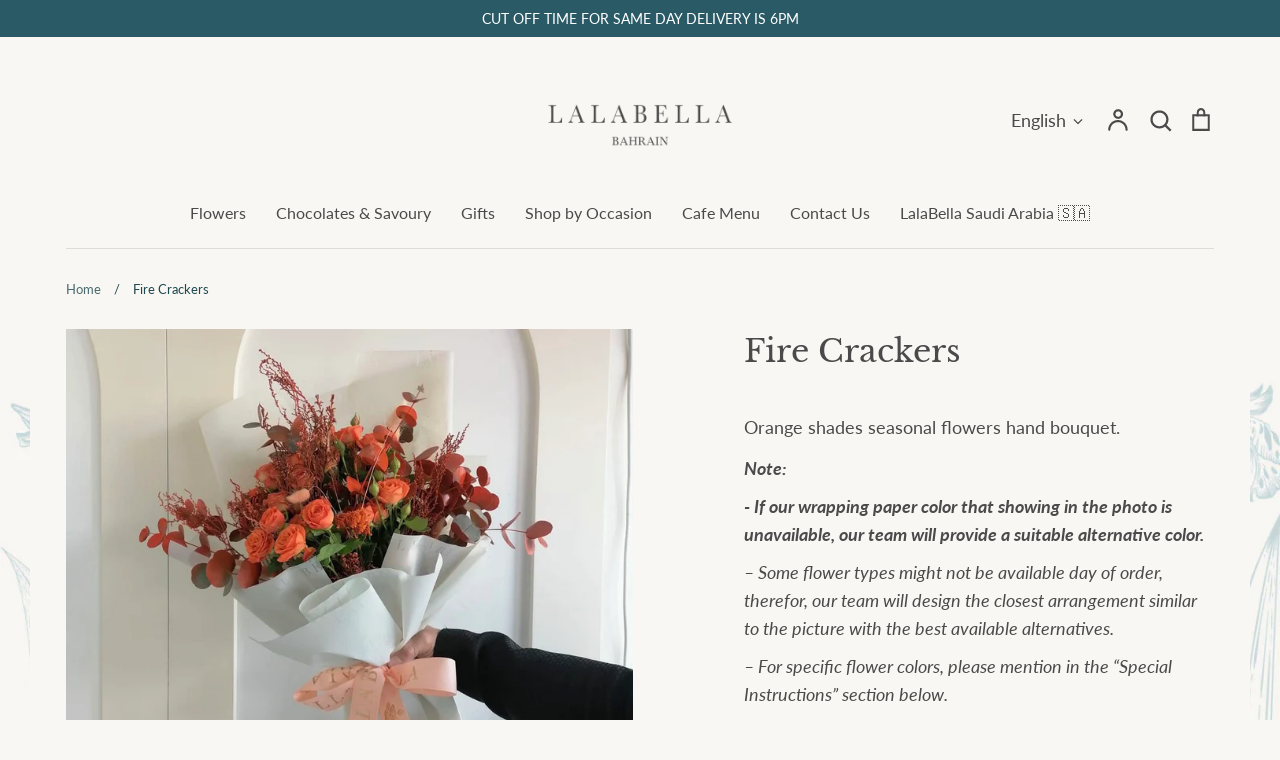

--- FILE ---
content_type: text/html; charset=utf-8
request_url: https://lalabellabh.com/products/fire-crackers
body_size: 38672
content:
<!doctype html>
<html class="no-js supports-no-cookies" lang="en">
<head><!--Content in content_for_header -->
<!--LayoutHub-Embed--><meta name="layouthub" /><link rel="stylesheet" href="https://fonts.googleapis.com/css?display=swap&family=Amiri:100,200,300,400,500,600,700,800,900" /><link rel="stylesheet" type="text/css" href="[data-uri]" media="all">
<!--LH--><!--/LayoutHub-Embed--><link rel="stylesheet" href="https://cdnjs.cloudflare.com/ajax/libs/line-awesome/1.3.0/line-awesome/css/line-awesome.min.css">
  <script src="//d1liekpayvooaz.cloudfront.net/apps/customizery/customizery.js?shop=lalabellabh.myshopify.com"></script>
 <script src="https://kit.fontawesome.com/fe19ad914f.js" crossorigin="anonymous"></script>
  <!-- Expression 8.2.2 -->
  <meta charset="utf-8" />
<meta name="viewport" content="width=device-width,initial-scale=1.0" />
<meta http-equiv="X-UA-Compatible" content="IE=edge">

<link rel="preconnect" href="https://cdn.shopify.com" crossorigin>
<link rel="preconnect" href="https://fonts.shopify.com" crossorigin>
<link rel="preconnect" href="https://monorail-edge.shopifysvc.com"><link rel="preload" as="font" href="//lalabellabh.com/cdn/fonts/lato/lato_n4.c3b93d431f0091c8be23185e15c9d1fee1e971c5.woff2" type="font/woff2" crossorigin><link rel="preload" as="font" href="//lalabellabh.com/cdn/fonts/lato/lato_n4.c3b93d431f0091c8be23185e15c9d1fee1e971c5.woff2" type="font/woff2" crossorigin><link rel="preload" as="font" href="//lalabellabh.com/cdn/fonts/libre_baskerville/librebaskerville_n4.2ec9ee517e3ce28d5f1e6c6e75efd8a97e59c189.woff2" type="font/woff2" crossorigin><link rel="preload" as="font" href="//lalabellabh.com/cdn/fonts/libre_baskerville/librebaskerville_n4.2ec9ee517e3ce28d5f1e6c6e75efd8a97e59c189.woff2" type="font/woff2" crossorigin><link rel="preload" href="//lalabellabh.com/cdn/shop/t/16/assets/vendor.min.js?v=103310743411896483601738750374" as="script">
<link rel="preload" href="//lalabellabh.com/cdn/shop/t/16/assets/theme.js?v=27871609947081356031760434441" as="script"><link rel="canonical" href="https://lalabellabh.com/products/fire-crackers" /><link rel="icon" href="//lalabellabh.com/cdn/shop/files/favicon.png?crop=center&height=48&v=1740475127&width=48" type="image/png"><meta name="description" content="Orange shades seasonal flowers hand bouquet. Note: - If our wrapping paper color that showing in the photo is unavailable, our team will provide a suitable alternative color. – Some flower types might not be available day of order, therefor, our team will design the closest arrangement similar to the picture with the b">
<title>Fire Crackers | LalaBella | Flowers Chocolates Events
    
    
    
      &ndash; LalaBella Events &amp; Flowers
    
</title>

  <meta property="og:site_name" content="LalaBella Events &amp; Flowers">
<meta property="og:url" content="https://lalabellabh.com/products/fire-crackers">
<meta property="og:title" content="Fire Crackers | LalaBella | Flowers Chocolates Events">
<meta property="og:type" content="product">
<meta property="og:description" content="Orange shades seasonal flowers hand bouquet. Note: - If our wrapping paper color that showing in the photo is unavailable, our team will provide a suitable alternative color. – Some flower types might not be available day of order, therefor, our team will design the closest arrangement similar to the picture with the b"><meta property="og:image" content="http://lalabellabh.com/cdn/shop/files/IMG_4015_1200x1200.jpg?v=1723968309">
  <meta property="og:image:secure_url" content="https://lalabellabh.com/cdn/shop/files/IMG_4015_1200x1200.jpg?v=1723968309">
  <meta property="og:image:width" content="1200">
  <meta property="og:image:height" content="1200"><meta property="og:price:amount" content="15.00">
  <meta property="og:price:currency" content="BHD"><meta name="twitter:card" content="summary_large_image">
<meta name="twitter:title" content="Fire Crackers | LalaBella | Flowers Chocolates Events">
<meta name="twitter:description" content="Orange shades seasonal flowers hand bouquet. Note: - If our wrapping paper color that showing in the photo is unavailable, our team will provide a suitable alternative color. – Some flower types might not be available day of order, therefor, our team will design the closest arrangement similar to the picture with the b">

<style>
    @font-face {
  font-family: "Libre Baskerville";
  font-weight: 400;
  font-style: normal;
  font-display: fallback;
  src: url("//lalabellabh.com/cdn/fonts/libre_baskerville/librebaskerville_n4.2ec9ee517e3ce28d5f1e6c6e75efd8a97e59c189.woff2") format("woff2"),
       url("//lalabellabh.com/cdn/fonts/libre_baskerville/librebaskerville_n4.323789551b85098885c8eccedfb1bd8f25f56007.woff") format("woff");
}

    @font-face {
  font-family: Lato;
  font-weight: 400;
  font-style: normal;
  font-display: fallback;
  src: url("//lalabellabh.com/cdn/fonts/lato/lato_n4.c3b93d431f0091c8be23185e15c9d1fee1e971c5.woff2") format("woff2"),
       url("//lalabellabh.com/cdn/fonts/lato/lato_n4.d5c00c781efb195594fd2fd4ad04f7882949e327.woff") format("woff");
}

    @font-face {
  font-family: Lato;
  font-weight: 500;
  font-style: normal;
  font-display: fallback;
  src: url("//lalabellabh.com/cdn/fonts/lato/lato_n5.b2fec044fbe05725e71d90882e5f3b21dae2efbd.woff2") format("woff2"),
       url("//lalabellabh.com/cdn/fonts/lato/lato_n5.f25a9a5c73ff9372e69074488f99e8ac702b5447.woff") format("woff");
}

    @font-face {
  font-family: Lato;
  font-weight: 700;
  font-style: normal;
  font-display: fallback;
  src: url("//lalabellabh.com/cdn/fonts/lato/lato_n7.900f219bc7337bc57a7a2151983f0a4a4d9d5dcf.woff2") format("woff2"),
       url("//lalabellabh.com/cdn/fonts/lato/lato_n7.a55c60751adcc35be7c4f8a0313f9698598612ee.woff") format("woff");
}

    @font-face {
  font-family: Lato;
  font-weight: 400;
  font-style: italic;
  font-display: fallback;
  src: url("//lalabellabh.com/cdn/fonts/lato/lato_i4.09c847adc47c2fefc3368f2e241a3712168bc4b6.woff2") format("woff2"),
       url("//lalabellabh.com/cdn/fonts/lato/lato_i4.3c7d9eb6c1b0a2bf62d892c3ee4582b016d0f30c.woff") format("woff");
}

    @font-face {
  font-family: Lato;
  font-weight: 700;
  font-style: italic;
  font-display: fallback;
  src: url("//lalabellabh.com/cdn/fonts/lato/lato_i7.16ba75868b37083a879b8dd9f2be44e067dfbf92.woff2") format("woff2"),
       url("//lalabellabh.com/cdn/fonts/lato/lato_i7.4c07c2b3b7e64ab516aa2f2081d2bb0366b9dce8.woff") format("woff");
}

    @font-face {
  font-family: "Libre Baskerville";
  font-weight: 400;
  font-style: normal;
  font-display: fallback;
  src: url("//lalabellabh.com/cdn/fonts/libre_baskerville/librebaskerville_n4.2ec9ee517e3ce28d5f1e6c6e75efd8a97e59c189.woff2") format("woff2"),
       url("//lalabellabh.com/cdn/fonts/libre_baskerville/librebaskerville_n4.323789551b85098885c8eccedfb1bd8f25f56007.woff") format("woff");
}

    @font-face {
  font-family: Lato;
  font-weight: 400;
  font-style: normal;
  font-display: fallback;
  src: url("//lalabellabh.com/cdn/fonts/lato/lato_n4.c3b93d431f0091c8be23185e15c9d1fee1e971c5.woff2") format("woff2"),
       url("//lalabellabh.com/cdn/fonts/lato/lato_n4.d5c00c781efb195594fd2fd4ad04f7882949e327.woff") format("woff");
}

  </style>

  <link href="//lalabellabh.com/cdn/shop/t/16/assets/styles.css?v=144780268512452513251759917612" rel="stylesheet" type="text/css" media="all" />
  <script src="https://kit.fontawesome.com/fe19ad914f.js" crossorigin="anonymous"></script>

  <script>
    document.documentElement.className = document.documentElement.className.replace('no-js', 'js');
    window.theme = window.theme || {};
    window.slate = window.slate || {};

    
    theme.moneyFormatWithCodePreference = "{{ amount }} BD";
    

    theme.moneyFormat = "{{ amount }} BD";
    theme.strings = {
      addToCart: "Add to Cart",
      soldOut: "Sold Out",
      unavailable: "Unavailable",
      addressError: "Error looking up that address",
      addressNoResults: "No results for that address",
      addressQueryLimit: "You have exceeded the Google API usage limit. Consider upgrading to a \u003ca href=\"https:\/\/developers.google.com\/maps\/premium\/usage-limits\"\u003ePremium Plan\u003c\/a\u003e.",
      authError: "There was a problem authenticating your Google Maps API Key.",
      addingToCart: "Adding",
      addedToCart: "Added",
      goToCart: "Go to cart",
      cart: "Cart",
      cartTermsNotChecked: "You must agree to the terms and conditions before continuing.",
      quantityTooHigh: "You can only have [[ quantity ]] in your cart",
      unitPriceSeparator: " \/ ",
      searchResultsPages: "Pages",
      searchResultsProducts: "Products",
      searchResultsArticles: "Articles",
      searchResultsQueries: "Suggestions",
      searchResultsViewAll: "View all results",
      searchResultsNoResults: "Sorry, we couldn\u0026#39;t find any results",
      previous: "Previous",
      next: "Next",
      cart_shipping_calculator_hide_calculator: "Hide shipping calculator",
      cart_shipping_calculator_title: "Get shipping estimates",
      cart_general_hide_note: "Hide instructions for seller",
      cart_general_show_note: "Add instructions for seller",
      inventoryNotice: "[[ quantity ]] in stock",
      imageSlider: "Image slider"
    };
    theme.routes = {
      account_addresses_url: '/account/addresses',
      search_url: '/search',
      cart_url: '/cart',
      cart_add_url: '/cart/add',
      cart_change_url: '/cart/change'
    };
    theme.settings = {
      dynamicQtyOpts: true
    };
  </script><script src="//lalabellabh.com/cdn/shop/t/16/assets/vendor.min.js?v=103310743411896483601738750374" defer="defer"></script>
  <script src="//lalabellabh.com/cdn/shop/t/16/assets/theme.js?v=27871609947081356031760434441" defer="defer"></script>

  <script>window.performance && window.performance.mark && window.performance.mark('shopify.content_for_header.start');</script><meta id="shopify-digital-wallet" name="shopify-digital-wallet" content="/8817377342/digital_wallets/dialog">
<link rel="alternate" hreflang="x-default" href="https://lalabellabh.com/products/fire-crackers">
<link rel="alternate" hreflang="en" href="https://lalabellabh.com/products/fire-crackers">
<link rel="alternate" hreflang="ar" href="https://lalabellabh.com/ar/products/fire-crackers">
<link rel="alternate" type="application/json+oembed" href="https://lalabellabh.com/products/fire-crackers.oembed">
<script async="async" src="/checkouts/internal/preloads.js?locale=en-BH"></script>
<script id="shopify-features" type="application/json">{"accessToken":"2f13df040ece93c63fa8eacbb5f1f0e3","betas":["rich-media-storefront-analytics"],"domain":"lalabellabh.com","predictiveSearch":true,"shopId":8817377342,"locale":"en"}</script>
<script>var Shopify = Shopify || {};
Shopify.shop = "lalabellabh.myshopify.com";
Shopify.locale = "en";
Shopify.currency = {"active":"BHD","rate":"1.0"};
Shopify.country = "BH";
Shopify.theme = {"name":"LALABELLABH","id":148442677506,"schema_name":"Expression","schema_version":"8.2.2","theme_store_id":230,"role":"main"};
Shopify.theme.handle = "null";
Shopify.theme.style = {"id":null,"handle":null};
Shopify.cdnHost = "lalabellabh.com/cdn";
Shopify.routes = Shopify.routes || {};
Shopify.routes.root = "/";</script>
<script type="module">!function(o){(o.Shopify=o.Shopify||{}).modules=!0}(window);</script>
<script>!function(o){function n(){var o=[];function n(){o.push(Array.prototype.slice.apply(arguments))}return n.q=o,n}var t=o.Shopify=o.Shopify||{};t.loadFeatures=n(),t.autoloadFeatures=n()}(window);</script>
<script id="shop-js-analytics" type="application/json">{"pageType":"product"}</script>
<script defer="defer" async type="module" src="//lalabellabh.com/cdn/shopifycloud/shop-js/modules/v2/client.init-shop-cart-sync_BdyHc3Nr.en.esm.js"></script>
<script defer="defer" async type="module" src="//lalabellabh.com/cdn/shopifycloud/shop-js/modules/v2/chunk.common_Daul8nwZ.esm.js"></script>
<script type="module">
  await import("//lalabellabh.com/cdn/shopifycloud/shop-js/modules/v2/client.init-shop-cart-sync_BdyHc3Nr.en.esm.js");
await import("//lalabellabh.com/cdn/shopifycloud/shop-js/modules/v2/chunk.common_Daul8nwZ.esm.js");

  window.Shopify.SignInWithShop?.initShopCartSync?.({"fedCMEnabled":true,"windoidEnabled":true});

</script>
<script>(function() {
  var isLoaded = false;
  function asyncLoad() {
    if (isLoaded) return;
    isLoaded = true;
    var urls = ["\/\/d1liekpayvooaz.cloudfront.net\/apps\/customizery\/customizery.js?shop=lalabellabh.myshopify.com","https:\/\/app.layouthub.com\/shopify\/layouthub.js?shop=lalabellabh.myshopify.com","https:\/\/slots-app.logbase.io\/slots-script-tag.js?shop=lalabellabh.myshopify.com","https:\/\/shopify.livechatinc.com\/api\/v2\/script\/d538242e-4ce3-40c2-b566-0ff68222416c\/widget.js?shop=lalabellabh.myshopify.com","https:\/\/seo.apps.avada.io\/avada-seo-installed.js?shop=lalabellabh.myshopify.com"];
    for (var i = 0; i < urls.length; i++) {
      var s = document.createElement('script');
      s.type = 'text/javascript';
      s.async = true;
      s.src = urls[i];
      var x = document.getElementsByTagName('script')[0];
      x.parentNode.insertBefore(s, x);
    }
  };
  if(window.attachEvent) {
    window.attachEvent('onload', asyncLoad);
  } else {
    window.addEventListener('load', asyncLoad, false);
  }
})();</script>
<script id="__st">var __st={"a":8817377342,"offset":10800,"reqid":"ecca602f-5fb7-45fb-861a-f1f1dfa98b43-1768975184","pageurl":"lalabellabh.com\/products\/fire-crackers","u":"1a0c9e26d2dc","p":"product","rtyp":"product","rid":4749858734142};</script>
<script>window.ShopifyPaypalV4VisibilityTracking = true;</script>
<script id="captcha-bootstrap">!function(){'use strict';const t='contact',e='account',n='new_comment',o=[[t,t],['blogs',n],['comments',n],[t,'customer']],c=[[e,'customer_login'],[e,'guest_login'],[e,'recover_customer_password'],[e,'create_customer']],r=t=>t.map((([t,e])=>`form[action*='/${t}']:not([data-nocaptcha='true']) input[name='form_type'][value='${e}']`)).join(','),a=t=>()=>t?[...document.querySelectorAll(t)].map((t=>t.form)):[];function s(){const t=[...o],e=r(t);return a(e)}const i='password',u='form_key',d=['recaptcha-v3-token','g-recaptcha-response','h-captcha-response',i],f=()=>{try{return window.sessionStorage}catch{return}},m='__shopify_v',_=t=>t.elements[u];function p(t,e,n=!1){try{const o=window.sessionStorage,c=JSON.parse(o.getItem(e)),{data:r}=function(t){const{data:e,action:n}=t;return t[m]||n?{data:e,action:n}:{data:t,action:n}}(c);for(const[e,n]of Object.entries(r))t.elements[e]&&(t.elements[e].value=n);n&&o.removeItem(e)}catch(o){console.error('form repopulation failed',{error:o})}}const l='form_type',E='cptcha';function T(t){t.dataset[E]=!0}const w=window,h=w.document,L='Shopify',v='ce_forms',y='captcha';let A=!1;((t,e)=>{const n=(g='f06e6c50-85a8-45c8-87d0-21a2b65856fe',I='https://cdn.shopify.com/shopifycloud/storefront-forms-hcaptcha/ce_storefront_forms_captcha_hcaptcha.v1.5.2.iife.js',D={infoText:'Protected by hCaptcha',privacyText:'Privacy',termsText:'Terms'},(t,e,n)=>{const o=w[L][v],c=o.bindForm;if(c)return c(t,g,e,D).then(n);var r;o.q.push([[t,g,e,D],n]),r=I,A||(h.body.append(Object.assign(h.createElement('script'),{id:'captcha-provider',async:!0,src:r})),A=!0)});var g,I,D;w[L]=w[L]||{},w[L][v]=w[L][v]||{},w[L][v].q=[],w[L][y]=w[L][y]||{},w[L][y].protect=function(t,e){n(t,void 0,e),T(t)},Object.freeze(w[L][y]),function(t,e,n,w,h,L){const[v,y,A,g]=function(t,e,n){const i=e?o:[],u=t?c:[],d=[...i,...u],f=r(d),m=r(i),_=r(d.filter((([t,e])=>n.includes(e))));return[a(f),a(m),a(_),s()]}(w,h,L),I=t=>{const e=t.target;return e instanceof HTMLFormElement?e:e&&e.form},D=t=>v().includes(t);t.addEventListener('submit',(t=>{const e=I(t);if(!e)return;const n=D(e)&&!e.dataset.hcaptchaBound&&!e.dataset.recaptchaBound,o=_(e),c=g().includes(e)&&(!o||!o.value);(n||c)&&t.preventDefault(),c&&!n&&(function(t){try{if(!f())return;!function(t){const e=f();if(!e)return;const n=_(t);if(!n)return;const o=n.value;o&&e.removeItem(o)}(t);const e=Array.from(Array(32),(()=>Math.random().toString(36)[2])).join('');!function(t,e){_(t)||t.append(Object.assign(document.createElement('input'),{type:'hidden',name:u})),t.elements[u].value=e}(t,e),function(t,e){const n=f();if(!n)return;const o=[...t.querySelectorAll(`input[type='${i}']`)].map((({name:t})=>t)),c=[...d,...o],r={};for(const[a,s]of new FormData(t).entries())c.includes(a)||(r[a]=s);n.setItem(e,JSON.stringify({[m]:1,action:t.action,data:r}))}(t,e)}catch(e){console.error('failed to persist form',e)}}(e),e.submit())}));const S=(t,e)=>{t&&!t.dataset[E]&&(n(t,e.some((e=>e===t))),T(t))};for(const o of['focusin','change'])t.addEventListener(o,(t=>{const e=I(t);D(e)&&S(e,y())}));const B=e.get('form_key'),M=e.get(l),P=B&&M;t.addEventListener('DOMContentLoaded',(()=>{const t=y();if(P)for(const e of t)e.elements[l].value===M&&p(e,B);[...new Set([...A(),...v().filter((t=>'true'===t.dataset.shopifyCaptcha))])].forEach((e=>S(e,t)))}))}(h,new URLSearchParams(w.location.search),n,t,e,['guest_login'])})(!0,!0)}();</script>
<script integrity="sha256-4kQ18oKyAcykRKYeNunJcIwy7WH5gtpwJnB7kiuLZ1E=" data-source-attribution="shopify.loadfeatures" defer="defer" src="//lalabellabh.com/cdn/shopifycloud/storefront/assets/storefront/load_feature-a0a9edcb.js" crossorigin="anonymous"></script>
<script data-source-attribution="shopify.dynamic_checkout.dynamic.init">var Shopify=Shopify||{};Shopify.PaymentButton=Shopify.PaymentButton||{isStorefrontPortableWallets:!0,init:function(){window.Shopify.PaymentButton.init=function(){};var t=document.createElement("script");t.src="https://lalabellabh.com/cdn/shopifycloud/portable-wallets/latest/portable-wallets.en.js",t.type="module",document.head.appendChild(t)}};
</script>
<script data-source-attribution="shopify.dynamic_checkout.buyer_consent">
  function portableWalletsHideBuyerConsent(e){var t=document.getElementById("shopify-buyer-consent"),n=document.getElementById("shopify-subscription-policy-button");t&&n&&(t.classList.add("hidden"),t.setAttribute("aria-hidden","true"),n.removeEventListener("click",e))}function portableWalletsShowBuyerConsent(e){var t=document.getElementById("shopify-buyer-consent"),n=document.getElementById("shopify-subscription-policy-button");t&&n&&(t.classList.remove("hidden"),t.removeAttribute("aria-hidden"),n.addEventListener("click",e))}window.Shopify?.PaymentButton&&(window.Shopify.PaymentButton.hideBuyerConsent=portableWalletsHideBuyerConsent,window.Shopify.PaymentButton.showBuyerConsent=portableWalletsShowBuyerConsent);
</script>
<script data-source-attribution="shopify.dynamic_checkout.cart.bootstrap">document.addEventListener("DOMContentLoaded",(function(){function t(){return document.querySelector("shopify-accelerated-checkout-cart, shopify-accelerated-checkout")}if(t())Shopify.PaymentButton.init();else{new MutationObserver((function(e,n){t()&&(Shopify.PaymentButton.init(),n.disconnect())})).observe(document.body,{childList:!0,subtree:!0})}}));
</script>
<script id="sections-script" data-sections="product-recommendations" defer="defer" src="//lalabellabh.com/cdn/shop/t/16/compiled_assets/scripts.js?v=6415"></script>
<script>window.performance && window.performance.mark && window.performance.mark('shopify.content_for_header.end');</script>
<script type="text/javascript">
    (function(c,l,a,r,i,t,y){
        c[a]=c[a]||function(){(c[a].q=c[a].q||[]).push(arguments)};
        t=l.createElement(r);t.async=1;t.src="https://www.clarity.ms/tag/"+i;
        y=l.getElementsByTagName(r)[0];y.parentNode.insertBefore(t,y);
    })(window, document, "clarity", "script", "sh93ubm2zq");
</script>
<!-- BEGIN app block: shopify://apps/cross-sell-upsell-pro/blocks/crosssell/a1de75bd-abc2-408f-b8be-5bce11f6a502 -->




<div id="buddha-crosssell" class="simple" style="display: none;">
    <div class="bcsell-atc-popup" style="display:none;">
        <div class="bcsell-atc-head"> <span></span> <span onclick="buddhaCrosssell.addToCartPopup('hide');"> <svg xmlns="http://www.w3.org/2000/svg" width="12" height="12" viewBox="0 0 24 24"><path d="M23.954 21.03l-9.184-9.095 9.092-9.174-2.832-2.807-9.09 9.179-9.176-9.088-2.81 2.81 9.186 9.105-9.095 9.184 2.81 2.81 9.112-9.192 9.18 9.1z"/></svg></span></div>
        <a class="bcsell-atc-product" href="javascript:void(0);" rel="nofollow">
            <img class="bcsell-atc-product-image"/>
            <div>
                <div class="bcsell-atc-product-name"> </div>
                <div class="bcsell-atc-product-variant"> </div>
            </div>
        </a>
        <a href="/cart" class="bcsell-view-cart"> VIEW CART</a>
    </div>
    <div class="bcsell-upsell-popup" style="display:none;">
        <div class="bcsell-upsell-head"> <span></span> <div onclick="buddhaCrosssell.upsellPopup('hide');"> <svg xmlns="http://www.w3.org/2000/svg" width="12" height="12" viewBox="0 0 24 24"><path d="M23.954 21.03l-9.184-9.095 9.092-9.174-2.832-2.807-9.09 9.179-9.176-9.088-2.81 2.81 9.186 9.105-9.095 9.184 2.81 2.81 9.112-9.192 9.18 9.1z"/></svg></div></div>
        <ul class="bcsell-upsell-list">
            <li class="bcsell-upsell-product bcsell-uninit">
                <div class="bcsell-upsell-product-image"><img/></div>
                <div class="bcsell-upsell-product-info">
                    <div class="bcsell-upsell-product-name"> </div>
                    <div class="bcsell-upsell-product-prices">
                        <div class="bcsell-upsell-product-price"></div>
                        <div class="bcsell-upsell-product-price-old"></div>
                    </div>
                    <div class="bcsell-upsell-product-variants"><div class="bcsell-select"><select name="select-4" id="bcsell-select-4"></select></div></div>
                </div>
                <div class="bcsell-upsell-btn">Add to Cart</div>
            </li>
        </ul>
        <div class="bcsell-upsell-footer">
            <div class="bcsell-upsell-btn" onclick="buddhaCrosssell.upsellPopup('hide');">Continue</div>
        </div>  
    </div>
    <div class="bcsell-section bcsell-section-uninit" scrollpos="0" scrollstep="310">
        <div class="bcsell-header"></div>
        <div class="bcsell-arrow bcsell-angle-left"><span></span></div>
        <div class="bcsell-list-wrap">
            
            <ul class="bcsell-list">
                
                
                <li class="bcsell-item bcsell-item-0">
                    <div class="bcsell-img"><a href=""><img src="" alt="none" class="" width="" height=""/></a></div>
                    <div class="bcsell-content">
                        <span class="bcsell-product-name">  </span>
                        <div class="bcsell-product-rating-stars bcsell-hidden"><div class="bcsell-product-rating-stars-active"></div></div>
                        <div class="bcsell-variants bcsell-merged bcsell-hidden"><div class="bcsell-select"><select name="select-1" id="bcsell-select-1"></select></div></div>
                        <div class="bcsell-product-prices">
                            <div class="bcsell-product-price"></div>
                            <div class="bcsell-product-price-old"></div>
                        </div>
                        <div class="bcsell-add-to-cart">
                            <span><svg width="17px" height="17px" viewBox="0 0 26.303867 22.28574" xmlns="http://www.w3.org/2000/svg" xmlns:svg="http://www.w3.org/2000/svg">
                                <g transform="translate(-40.095075,-44.8651)">
                                    <path style="fill:none;" d="M 47.957463,48.905141 H 65.71277 l -3.581753,8.940095 H 48.450647 L 43.641933,45.329385 H 40.55936" />
                                    <path style="fill:none;" d="m 47.772608,59.910044 -0.562681,1.269647 c -0.243064,0.547864 0.15875,1.164873 0.758472,1.164873 h 14.970126" />
                                    <path style="fill:none;" d="m 50.640339,65.330475 c 0,0.748947 -0.607131,1.356078 -1.356431,1.356078 -0.748947,0 -1.356078,-0.607131 -1.356078,-1.356078 0,-0.7493 0.607131,-1.356078 1.356078,-1.356078 0.7493,0 1.356431,0.606778 1.356431,1.356078 z" />
                                    <path style="fill:none;" d="m 62.598095,65.330475 c 0,0.748947 -0.607484,1.356078 -1.356431,1.356078 -0.748947,0 -1.35643,-0.607131 -1.35643,-1.356078 0,-0.7493 0.607483,-1.356078 1.35643,-1.356078 0.748947,0 1.356431,0.606778 1.356431,1.356078 z" />
                                    <path style="fill:none;" d="m 50.640339,50.652096 1.027641,5.522737" />
                                    <path style="fill:none;" d="M 59.941325,50.652096 58.932733,56.07288" />
                                    <path style="fill:none;" d="m 55.322405,50.652096 v 5.136798" />
                                </g>
                            </svg></span>
                            <span class="bcsell-text">Add to Cart</span>
                        </div>
                    </div>
                </li>
                
                <li class="bcsell-item bcsell-item-1">
                    <div class="bcsell-img"><a href=""><img src="" alt="none" class="" width="" height=""/></a></div>
                    <div class="bcsell-content">
                        <span class="bcsell-product-name">  </span>
                        <div class="bcsell-product-rating-stars bcsell-hidden"><div class="bcsell-product-rating-stars-active"></div></div>
                        <div class="bcsell-variants bcsell-merged bcsell-hidden"><div class="bcsell-select"><select name="select-1" id="bcsell-select-1"></select></div></div>
                        <div class="bcsell-product-prices">
                            <div class="bcsell-product-price"></div>
                            <div class="bcsell-product-price-old"></div>
                        </div>
                        <div class="bcsell-add-to-cart">
                            <span><svg width="17px" height="17px" viewBox="0 0 26.303867 22.28574" xmlns="http://www.w3.org/2000/svg" xmlns:svg="http://www.w3.org/2000/svg">
                                <g transform="translate(-40.095075,-44.8651)">
                                    <path style="fill:none;" d="M 47.957463,48.905141 H 65.71277 l -3.581753,8.940095 H 48.450647 L 43.641933,45.329385 H 40.55936" />
                                    <path style="fill:none;" d="m 47.772608,59.910044 -0.562681,1.269647 c -0.243064,0.547864 0.15875,1.164873 0.758472,1.164873 h 14.970126" />
                                    <path style="fill:none;" d="m 50.640339,65.330475 c 0,0.748947 -0.607131,1.356078 -1.356431,1.356078 -0.748947,0 -1.356078,-0.607131 -1.356078,-1.356078 0,-0.7493 0.607131,-1.356078 1.356078,-1.356078 0.7493,0 1.356431,0.606778 1.356431,1.356078 z" />
                                    <path style="fill:none;" d="m 62.598095,65.330475 c 0,0.748947 -0.607484,1.356078 -1.356431,1.356078 -0.748947,0 -1.35643,-0.607131 -1.35643,-1.356078 0,-0.7493 0.607483,-1.356078 1.35643,-1.356078 0.748947,0 1.356431,0.606778 1.356431,1.356078 z" />
                                    <path style="fill:none;" d="m 50.640339,50.652096 1.027641,5.522737" />
                                    <path style="fill:none;" d="M 59.941325,50.652096 58.932733,56.07288" />
                                    <path style="fill:none;" d="m 55.322405,50.652096 v 5.136798" />
                                </g>
                            </svg></span>
                            <span class="bcsell-text">Add to Cart</span>
                        </div>
                    </div>
                </li>
                
                <li class="bcsell-item bcsell-item-2">
                    <div class="bcsell-img"><a href=""><img src="" alt="none" class="" width="" height=""/></a></div>
                    <div class="bcsell-content">
                        <span class="bcsell-product-name">  </span>
                        <div class="bcsell-product-rating-stars bcsell-hidden"><div class="bcsell-product-rating-stars-active"></div></div>
                        <div class="bcsell-variants bcsell-merged bcsell-hidden"><div class="bcsell-select"><select name="select-1" id="bcsell-select-1"></select></div></div>
                        <div class="bcsell-product-prices">
                            <div class="bcsell-product-price"></div>
                            <div class="bcsell-product-price-old"></div>
                        </div>
                        <div class="bcsell-add-to-cart">
                            <span><svg width="17px" height="17px" viewBox="0 0 26.303867 22.28574" xmlns="http://www.w3.org/2000/svg" xmlns:svg="http://www.w3.org/2000/svg">
                                <g transform="translate(-40.095075,-44.8651)">
                                    <path style="fill:none;" d="M 47.957463,48.905141 H 65.71277 l -3.581753,8.940095 H 48.450647 L 43.641933,45.329385 H 40.55936" />
                                    <path style="fill:none;" d="m 47.772608,59.910044 -0.562681,1.269647 c -0.243064,0.547864 0.15875,1.164873 0.758472,1.164873 h 14.970126" />
                                    <path style="fill:none;" d="m 50.640339,65.330475 c 0,0.748947 -0.607131,1.356078 -1.356431,1.356078 -0.748947,0 -1.356078,-0.607131 -1.356078,-1.356078 0,-0.7493 0.607131,-1.356078 1.356078,-1.356078 0.7493,0 1.356431,0.606778 1.356431,1.356078 z" />
                                    <path style="fill:none;" d="m 62.598095,65.330475 c 0,0.748947 -0.607484,1.356078 -1.356431,1.356078 -0.748947,0 -1.35643,-0.607131 -1.35643,-1.356078 0,-0.7493 0.607483,-1.356078 1.35643,-1.356078 0.748947,0 1.356431,0.606778 1.356431,1.356078 z" />
                                    <path style="fill:none;" d="m 50.640339,50.652096 1.027641,5.522737" />
                                    <path style="fill:none;" d="M 59.941325,50.652096 58.932733,56.07288" />
                                    <path style="fill:none;" d="m 55.322405,50.652096 v 5.136798" />
                                </g>
                            </svg></span>
                            <span class="bcsell-text">Add to Cart</span>
                        </div>
                    </div>
                </li>
                
                <li class="bcsell-item bcsell-item-3">
                    <div class="bcsell-img"><a href=""><img src="" alt="none" class="" width="" height=""/></a></div>
                    <div class="bcsell-content">
                        <span class="bcsell-product-name">  </span>
                        <div class="bcsell-product-rating-stars bcsell-hidden"><div class="bcsell-product-rating-stars-active"></div></div>
                        <div class="bcsell-variants bcsell-merged bcsell-hidden"><div class="bcsell-select"><select name="select-1" id="bcsell-select-1"></select></div></div>
                        <div class="bcsell-product-prices">
                            <div class="bcsell-product-price"></div>
                            <div class="bcsell-product-price-old"></div>
                        </div>
                        <div class="bcsell-add-to-cart">
                            <span><svg width="17px" height="17px" viewBox="0 0 26.303867 22.28574" xmlns="http://www.w3.org/2000/svg" xmlns:svg="http://www.w3.org/2000/svg">
                                <g transform="translate(-40.095075,-44.8651)">
                                    <path style="fill:none;" d="M 47.957463,48.905141 H 65.71277 l -3.581753,8.940095 H 48.450647 L 43.641933,45.329385 H 40.55936" />
                                    <path style="fill:none;" d="m 47.772608,59.910044 -0.562681,1.269647 c -0.243064,0.547864 0.15875,1.164873 0.758472,1.164873 h 14.970126" />
                                    <path style="fill:none;" d="m 50.640339,65.330475 c 0,0.748947 -0.607131,1.356078 -1.356431,1.356078 -0.748947,0 -1.356078,-0.607131 -1.356078,-1.356078 0,-0.7493 0.607131,-1.356078 1.356078,-1.356078 0.7493,0 1.356431,0.606778 1.356431,1.356078 z" />
                                    <path style="fill:none;" d="m 62.598095,65.330475 c 0,0.748947 -0.607484,1.356078 -1.356431,1.356078 -0.748947,0 -1.35643,-0.607131 -1.35643,-1.356078 0,-0.7493 0.607483,-1.356078 1.35643,-1.356078 0.748947,0 1.356431,0.606778 1.356431,1.356078 z" />
                                    <path style="fill:none;" d="m 50.640339,50.652096 1.027641,5.522737" />
                                    <path style="fill:none;" d="M 59.941325,50.652096 58.932733,56.07288" />
                                    <path style="fill:none;" d="m 55.322405,50.652096 v 5.136798" />
                                </g>
                            </svg></span>
                            <span class="bcsell-text">Add to Cart</span>
                        </div>
                    </div>
                </li>
                
                <li class="bcsell-item bcsell-item-4">
                    <div class="bcsell-img"><a href=""><img src="" alt="none" class="" width="" height=""/></a></div>
                    <div class="bcsell-content">
                        <span class="bcsell-product-name">  </span>
                        <div class="bcsell-product-rating-stars bcsell-hidden"><div class="bcsell-product-rating-stars-active"></div></div>
                        <div class="bcsell-variants bcsell-merged bcsell-hidden"><div class="bcsell-select"><select name="select-1" id="bcsell-select-1"></select></div></div>
                        <div class="bcsell-product-prices">
                            <div class="bcsell-product-price"></div>
                            <div class="bcsell-product-price-old"></div>
                        </div>
                        <div class="bcsell-add-to-cart">
                            <span><svg width="17px" height="17px" viewBox="0 0 26.303867 22.28574" xmlns="http://www.w3.org/2000/svg" xmlns:svg="http://www.w3.org/2000/svg">
                                <g transform="translate(-40.095075,-44.8651)">
                                    <path style="fill:none;" d="M 47.957463,48.905141 H 65.71277 l -3.581753,8.940095 H 48.450647 L 43.641933,45.329385 H 40.55936" />
                                    <path style="fill:none;" d="m 47.772608,59.910044 -0.562681,1.269647 c -0.243064,0.547864 0.15875,1.164873 0.758472,1.164873 h 14.970126" />
                                    <path style="fill:none;" d="m 50.640339,65.330475 c 0,0.748947 -0.607131,1.356078 -1.356431,1.356078 -0.748947,0 -1.356078,-0.607131 -1.356078,-1.356078 0,-0.7493 0.607131,-1.356078 1.356078,-1.356078 0.7493,0 1.356431,0.606778 1.356431,1.356078 z" />
                                    <path style="fill:none;" d="m 62.598095,65.330475 c 0,0.748947 -0.607484,1.356078 -1.356431,1.356078 -0.748947,0 -1.35643,-0.607131 -1.35643,-1.356078 0,-0.7493 0.607483,-1.356078 1.35643,-1.356078 0.748947,0 1.356431,0.606778 1.356431,1.356078 z" />
                                    <path style="fill:none;" d="m 50.640339,50.652096 1.027641,5.522737" />
                                    <path style="fill:none;" d="M 59.941325,50.652096 58.932733,56.07288" />
                                    <path style="fill:none;" d="m 55.322405,50.652096 v 5.136798" />
                                </g>
                            </svg></span>
                            <span class="bcsell-text">Add to Cart</span>
                        </div>
                    </div>
                </li>
                
                <li class="bcsell-item bcsell-item-5">
                    <div class="bcsell-img"><a href=""><img src="" alt="none" class="" width="" height=""/></a></div>
                    <div class="bcsell-content">
                        <span class="bcsell-product-name">  </span>
                        <div class="bcsell-product-rating-stars bcsell-hidden"><div class="bcsell-product-rating-stars-active"></div></div>
                        <div class="bcsell-variants bcsell-merged bcsell-hidden"><div class="bcsell-select"><select name="select-1" id="bcsell-select-1"></select></div></div>
                        <div class="bcsell-product-prices">
                            <div class="bcsell-product-price"></div>
                            <div class="bcsell-product-price-old"></div>
                        </div>
                        <div class="bcsell-add-to-cart">
                            <span><svg width="17px" height="17px" viewBox="0 0 26.303867 22.28574" xmlns="http://www.w3.org/2000/svg" xmlns:svg="http://www.w3.org/2000/svg">
                                <g transform="translate(-40.095075,-44.8651)">
                                    <path style="fill:none;" d="M 47.957463,48.905141 H 65.71277 l -3.581753,8.940095 H 48.450647 L 43.641933,45.329385 H 40.55936" />
                                    <path style="fill:none;" d="m 47.772608,59.910044 -0.562681,1.269647 c -0.243064,0.547864 0.15875,1.164873 0.758472,1.164873 h 14.970126" />
                                    <path style="fill:none;" d="m 50.640339,65.330475 c 0,0.748947 -0.607131,1.356078 -1.356431,1.356078 -0.748947,0 -1.356078,-0.607131 -1.356078,-1.356078 0,-0.7493 0.607131,-1.356078 1.356078,-1.356078 0.7493,0 1.356431,0.606778 1.356431,1.356078 z" />
                                    <path style="fill:none;" d="m 62.598095,65.330475 c 0,0.748947 -0.607484,1.356078 -1.356431,1.356078 -0.748947,0 -1.35643,-0.607131 -1.35643,-1.356078 0,-0.7493 0.607483,-1.356078 1.35643,-1.356078 0.748947,0 1.356431,0.606778 1.356431,1.356078 z" />
                                    <path style="fill:none;" d="m 50.640339,50.652096 1.027641,5.522737" />
                                    <path style="fill:none;" d="M 59.941325,50.652096 58.932733,56.07288" />
                                    <path style="fill:none;" d="m 55.322405,50.652096 v 5.136798" />
                                </g>
                            </svg></span>
                            <span class="bcsell-text">Add to Cart</span>
                        </div>
                    </div>
                </li>
                
                <li class="bcsell-item bcsell-item-6">
                    <div class="bcsell-img"><a href=""><img src="" alt="none" class="" width="" height=""/></a></div>
                    <div class="bcsell-content">
                        <span class="bcsell-product-name">  </span>
                        <div class="bcsell-product-rating-stars bcsell-hidden"><div class="bcsell-product-rating-stars-active"></div></div>
                        <div class="bcsell-variants bcsell-merged bcsell-hidden"><div class="bcsell-select"><select name="select-1" id="bcsell-select-1"></select></div></div>
                        <div class="bcsell-product-prices">
                            <div class="bcsell-product-price"></div>
                            <div class="bcsell-product-price-old"></div>
                        </div>
                        <div class="bcsell-add-to-cart">
                            <span><svg width="17px" height="17px" viewBox="0 0 26.303867 22.28574" xmlns="http://www.w3.org/2000/svg" xmlns:svg="http://www.w3.org/2000/svg">
                                <g transform="translate(-40.095075,-44.8651)">
                                    <path style="fill:none;" d="M 47.957463,48.905141 H 65.71277 l -3.581753,8.940095 H 48.450647 L 43.641933,45.329385 H 40.55936" />
                                    <path style="fill:none;" d="m 47.772608,59.910044 -0.562681,1.269647 c -0.243064,0.547864 0.15875,1.164873 0.758472,1.164873 h 14.970126" />
                                    <path style="fill:none;" d="m 50.640339,65.330475 c 0,0.748947 -0.607131,1.356078 -1.356431,1.356078 -0.748947,0 -1.356078,-0.607131 -1.356078,-1.356078 0,-0.7493 0.607131,-1.356078 1.356078,-1.356078 0.7493,0 1.356431,0.606778 1.356431,1.356078 z" />
                                    <path style="fill:none;" d="m 62.598095,65.330475 c 0,0.748947 -0.607484,1.356078 -1.356431,1.356078 -0.748947,0 -1.35643,-0.607131 -1.35643,-1.356078 0,-0.7493 0.607483,-1.356078 1.35643,-1.356078 0.748947,0 1.356431,0.606778 1.356431,1.356078 z" />
                                    <path style="fill:none;" d="m 50.640339,50.652096 1.027641,5.522737" />
                                    <path style="fill:none;" d="M 59.941325,50.652096 58.932733,56.07288" />
                                    <path style="fill:none;" d="m 55.322405,50.652096 v 5.136798" />
                                </g>
                            </svg></span>
                            <span class="bcsell-text">Add to Cart</span>
                        </div>
                    </div>
                </li>
                
                <li class="bcsell-item bcsell-item-7">
                    <div class="bcsell-img"><a href=""><img src="" alt="none" class="" width="" height=""/></a></div>
                    <div class="bcsell-content">
                        <span class="bcsell-product-name">  </span>
                        <div class="bcsell-product-rating-stars bcsell-hidden"><div class="bcsell-product-rating-stars-active"></div></div>
                        <div class="bcsell-variants bcsell-merged bcsell-hidden"><div class="bcsell-select"><select name="select-1" id="bcsell-select-1"></select></div></div>
                        <div class="bcsell-product-prices">
                            <div class="bcsell-product-price"></div>
                            <div class="bcsell-product-price-old"></div>
                        </div>
                        <div class="bcsell-add-to-cart">
                            <span><svg width="17px" height="17px" viewBox="0 0 26.303867 22.28574" xmlns="http://www.w3.org/2000/svg" xmlns:svg="http://www.w3.org/2000/svg">
                                <g transform="translate(-40.095075,-44.8651)">
                                    <path style="fill:none;" d="M 47.957463,48.905141 H 65.71277 l -3.581753,8.940095 H 48.450647 L 43.641933,45.329385 H 40.55936" />
                                    <path style="fill:none;" d="m 47.772608,59.910044 -0.562681,1.269647 c -0.243064,0.547864 0.15875,1.164873 0.758472,1.164873 h 14.970126" />
                                    <path style="fill:none;" d="m 50.640339,65.330475 c 0,0.748947 -0.607131,1.356078 -1.356431,1.356078 -0.748947,0 -1.356078,-0.607131 -1.356078,-1.356078 0,-0.7493 0.607131,-1.356078 1.356078,-1.356078 0.7493,0 1.356431,0.606778 1.356431,1.356078 z" />
                                    <path style="fill:none;" d="m 62.598095,65.330475 c 0,0.748947 -0.607484,1.356078 -1.356431,1.356078 -0.748947,0 -1.35643,-0.607131 -1.35643,-1.356078 0,-0.7493 0.607483,-1.356078 1.35643,-1.356078 0.748947,0 1.356431,0.606778 1.356431,1.356078 z" />
                                    <path style="fill:none;" d="m 50.640339,50.652096 1.027641,5.522737" />
                                    <path style="fill:none;" d="M 59.941325,50.652096 58.932733,56.07288" />
                                    <path style="fill:none;" d="m 55.322405,50.652096 v 5.136798" />
                                </g>
                            </svg></span>
                            <span class="bcsell-text">Add to Cart</span>
                        </div>
                    </div>
                </li>
                
            </ul>
            
        </div>
        <div class="bcsell-arrow bcsell-angle-right"><span></span></div>
    </div>
    <label for="bcsell-select-1"> Variant 1 </label>
    <label for="bcsell-select-2"> Variant 2 </label>
    <label for="bcsell-select-3"> Variant 3 </label>
</div> 


<script>
    buddhaCrosssell = {};
    buddhaCrosssell.productHandle='fire-crackers';
    buddhaCrosssell.productId='4749858734142';
    buddhaCrosssell.collectionHandle='';
    buddhaCrosssell.pageHandle='';
    buddhaCrosssell.shopUrl='https://lalabellabh.com';
    buddhaCrosssell.template='product';
    buddhaCrosssell.moneyFormat= '{{ amount }} BHD';
    buddhaCrosssell.shopLocale = '';buddhaCrosssell.productsFromCollection=['blushing-pink','mira','secret-garden','double-joy','ivory','busana','omg-birthday-package','add-on-top-flowers','zodiac-collection-mugs','helium-balloons','lilies-bouquet-1','flora','ioud','personal-orchids','my-super-hero','the-egg',];
    buddhaCrosssell.randomProducts=[  "bundle-of-joy-blue",      "croquent-hazelnut-small",  "flora-necklace",      ];buddhaCrosssell.newestProducts = [];
    buddhaCrosssell.bestSellingProducts = ["blushing-pink","mira","secret-garden","double-joy","ivory","busana","omg-birthday-package","add-on-top-flowers","zodiac-collection-mugs","helium-balloons","lilies-bouquet-1","flora","ioud","personal-orchids","my-super-hero","fire-crackers",];buddhaCrosssell.youMayAlsoLikeProducts = [];buddhaCrosssell.disableScriptTagCheck = true;
    buddhaCrosssell.uniqueProducts = false;
    buddhaCrosssell.schema = {"enableAlsoBought":false,"enableYouMayAlsoLike":false,"enableNewestProducts":false,"enableBestSellingProducts":false,"enableRecentlyViewedProducts":false,"enableManualCollection":true,"enableAlsoBoughtStars":false,"enableUpsell":false,"enableZoomAnimation":false,"enableSlideshowAnimation":false,"enableCrop":true,"enableVariants":true,"enablePrice":false,"theme":"simple","carouselSize":"8","abWidgetTitle":"People who bought this product, also bought","ymalWidgetTitle":"Related Products","npWidgetTitle":"Newest Products","bsWidgetTitle":"Best Selling Products ","rvWidgetTitle":"Recently Viewed Products","addToCartText":"Add to cart","addToCartPopupHeaderSuccess":"JUST ADDED TO YOUR CART","addToCartPopupHeaderError":"OUT OF STOCK","addToCartPopupViewCart":"VIEW CART","upsellAddToCart":"Add to Cart","upsellContinue":"Continue","widgetTitleColor":"#000000","widgetProductNameColor":"#ffffff","widgetAddToCartColor":"#787878","widgetSimplePriceColor":"#ff0000","widgetSimpleTextColor":"#333333"};
    buddhaCrosssell.schemaMCE =[{"title":"Don't Forget to Add","products":{"Happy Birthday prop":"happy-birthday-prop","Congratulations Prop":"congratulations-prop","Mix Chocolates":"mix-chocolates","Choco Pack":"choco-pack","Pastel Chocola":"pastel-chocola","Get Well Soon Prop":"get-well-soon-prop","Helium Balloon":"helium-balloons"},"pages":["specific-products"],"specific-products":{"Auriville":"auriville","Bambi":"bambi","Bellarose":"bellarose-1","Bloom":"bloom","Blushing Pink":"blushing-pink","Busana":"busana","Bustan":"bustan","Celebration Bouquet":"celebration-bouquet","Classical Beauty":"classical-beauty","Cotton Candy":"cotton-candy","Dozen Roses":"dozen-roses","Felicity":"felicity","Fire Crackers":"fire-crackers","Flora":"flora","Flying Birds":"flying-birds","Garden Sprays":"garden-sprays","Gardenia":"gardenia","Glory":"glory","Heart Me":"heart-me","Letter Bouquet":"letter-bouquet","Lilies Bouquet":"lilies-bouquet-1","Mira":"mira","Muth'hela":"muthhela","Nala":"nala","Osaka":"osaka","Pink Fancy":"pink-fancy","Rainforest":"rainforest","Red crush":"red-crush","Roses Heaven":"roses-heaven","Sawsan":"sawsan","Shukran":"shukran","The Nest":"the-nest","Bride":"bride","Bright":"bright","Seasonal Mix":"seasonal-mix","Sami":"sami","XXL Red Bouquet":"xxl-red-bouquet","White Hearts":"white-hearts","Lavender":"lavender"}},{"title":"Don't Forget to Add","products":{"Add on Top: Flowers Only":"add-on-top-flowers","Get Well Soon Prop":"get-well-soon-prop","Helium Balloon":"helium-balloons","Mira":"mira","Heart Me":"heart-me","Dozen Roses":"dozen-roses"},"pages":["specific-products"],"specific-products":{"Bark Chocolates Box":"bark-chocolate-box","Mix Chocolates":"mix-chocolates","Mix Mia Chocolates":"mix-mia-box","Mix Nutty Chocolates":"mix-nutty-chocolates","Mix Palette Chocolates":"mix-palette-chocolates","Mix Roll Chocolates":"mix-roll-chocolates","Pastel Chocola":"pastel-chocola","Charcoal Chocolates":"charcoal-chocolates","Florette Chocola":"florette-chocola","Mix Corporate Chocolates":"mix-corporate-chocolate-box","Mix Special Chocolates":"mix-special-chocolates"}},{"title":"Don't Forget to Add","products":{"Rosha iOud":"ioud","Sweet Bonbon":"sweet-bonbon","Bow":"bow","Mix Nutty Chocolates":"mix-nutty-chocolates","Pure":"pure","Oud Intense Perfume":"oud-intense"},"pages":["specific-products"],"specific-products":{"Bayana":"bayana","Clear Marbles":"clear-marbles","Clouds Way":"clouds-way","Dana":"dana","Dreamland":"dreamland","Good Morning":"good-morning","Heather":"heather","Lady Iris":"lady-iris","Noora":"noora","Scarlet":"scarlet","Sheema":"shaima","Sunny Ocean":"sunny-ocean","Tiffany Cloves":"tiffany-cloves","Ami":"ami","Frost":"frost","Waves":"oh-my-life","Melani":"melani","White Foliage":"white-foliage","Fay":"fay","Pure Beauty":"pure-beauty","Rapunzel":"rapunzel","Mini Xmas Tree":"mini-xmas-tree","Heartfelt":"heartfelt","Letter Arrangement":"letter-arrangement","Freedom":"free","Wild Florals":"wild-florals","Stunning Crowns":"stunning-crowns","Welcome Home":"welcome-home","Yara":"yara"}},{"title":"Don't Forget to Add","products":{"Add on Top: Flowers Only":"add-on-top-flowers","Bride":"bride","Lilies Bouquet":"lilies-bouquet-1","Rosha iOud":"ioud","Good Morning":"good-morning","Heather":"heather","Personal Orchids":"personal-orchids"},"pages":["specific-products"],"specific-products":{"Arabisc Delight":"arabisc-delight","Gray Shades":"gray-shades","Nut Brown":"nut-brown","Pretty Reds":"pretty-reds","Pure":"pure","Royal":"royal","Sweet Violet":"sweet-violet","Tastefull":"tastefull","Treat":"treat","Joy":"joy","Choco Melt":"choco-melt"}},{"title":"Don't Forget to Add","products":{"Blushing Sweet":"blushing-sweet","Sweet Bonbon":"sweet-bonbon","Happy Birthday prop":"happy-birthday-prop","Congratulations Prop":"congratulations-prop","Get Well Soon Prop":"get-well-soon-prop","Nouf Perfume":"nouf","Bark Chocolates Box":"bark-chocolate-box"},"pages":["specific-products"],"specific-products":{"Bali":"bali","Balloonies":"balloonies","Beastie":"beastie","Bouquet in a Box":"bouquet-in-a-box","Bunny":"bunny","Crush on You":"crush-on-you","Gardenia":"gardenia","Hayat":"hayat","Jojo":"jojo","Lolu":"lolu","Marshmallow":"marshmellow","My Pleasure":"my-pleasure","Only Roses":"only-roses","Pretty n Shape":"pretty-n-shape","Rainfall":"rainfall","Reflexed Beauty":"reflexed-beauty","Soft Congrats":"soft-congrats","Bustan":"bustan","Ana Rosa":"ana-rosa","Flower 101":"flower-101","Peace of Mind":"peace-of-mind","Pink Butterfly":"pink-butterfly","Scan my Heart":"scan-my-heart","Talala":"talala","Personal Orchids":"personal-orchids","Tayra":"tayra"}},{"title":"Don't Forget to Add","products":{"Helium Balloon":"helium-balloons","Rosha iOud":"ioud","Congratulations Prop":"congratulations-prop","Mini Perfumes":"lalabella-perfume-giveaway","Mini Mia":"mini-mia","Happy Birthday Prop":"happy-birthday-prop"},"pages":["specific-products"],"specific-products":{"Cutie Pie":"cutie-pie","Choco Blues":"choco-blues","Chocosol":"chocosol","Sahab":"sahab","Grand Chocola":"grand-chocola"}},{"title":"Don't Forget to Add","products":{"Love Prop":"love-prop","Balloon &amp; Flowers":"balloon-flowers","Helium Balloon":"helium-balloons","Mini Perfumes":"lalabella-perfume-giveaway"},"pages":["specific-products"],"specific-products":{"Just for you":"just-for-you"}},{"title":"Don't Forget to Add","products":{"Balloon &amp; Flowers":"balloon-flowers","Helium Balloon":"helium-balloons","Choco Pack":"choco-pack","Mini Perfumes":"lalabella-perfume-giveaway"},"pages":["specific-products"],"specific-products":{"Bonny":"bonny"}},{"title":"Don't forget to add","products":{"Stay Strong &amp; Win - Think Pink Pin.":"stay-strong-win"},"pages":["specific-products"],"specific-products":{"Rose Quartz":"rose-quartz","Blushing Pink":"blushing-pink","Lilies Bouquet":"lilies-bouquet-1","Pink Blast":"pink-blast","Busana":"busana","Pretty in pink":"pretty-in-pink","Pink Perfection":"simple-charm","Hello Gorgeous!":"hello-gorgeous","Tranquil Lily Bliss":"pink","Up":"up","Blushing Trio":"zodiac-collection-mugs-copy","My Super Hero":"my-super-hero","Charm pink":"vase01","Shades of blush":"shades-of-blush","Bushy Bloom":"mama-blooms","Power Duo!":"power-duo","Flower 101":"flower-101","Pink Majesty":"pink-1","Double Joy Small":"double-joy","Taken":"taken","Name Cake":"mama-cake","Mia Pink":"mia-pink-tray-selection","Florette Chocola":"florette-chocola","Bundle of Joy - Pink":"bundle-of-joy-pink","Mix Mia Chocolates":"mix-mia-box","Secret Garden":"secret-garden","Mixed Corporate Delights":"acrylic","Double Joy Medium":"choco-box","Gourmet Delights":"blissful","Mia Paradise Tower":"mia-paradise-tower","Rosy Chocolas":"rosy-chocolas","Vibrant Chocola":"vibrant-chocola","Sticks Chocolate Tower":"sticks-chocolate-tower","Colorful Choco-Tower":"colorful-choco-tower","Mia chocolate tower":"mia-chocolate-tower","Drawer Tower":"rectangle-giveaways","Rosy Bliss":"rosy-bliss","Pink Symphony":"rosy"}}];
    buddhaCrosssell.schemaUpsell =[{"title":"May you want to pair it with","products":{"gergaon-book":"Gergaon Book"},"pages":["specific-products"],"specific-products":{"mini-gumball-machine":"Gum-ball","gergaon-lantern-bag":"Gergaon Lantern Bag","petite-crystals":"Petite Crystals","sallem-walad-hum-tumbler":"Sallem Walad-hum Tumbler","colorful-crystals":"Colorful Crystals","sallem-bent-hum-tumbler":"Sallem Bent-hum Tumbler","gergaoon-draft-01":"Gergaon Music Box","najma-o-gomar":"Najma o Gomar","national-day-ceramic-egg":"Her Pearls"}},{"title":"Recommended Products","products":{"add-on-top-flowers":"Add on Top: Flowers Only"},"pages":["specific-products"],"specific-products":{"test":"Test"}}];
    buddhaCrosssell.alsoBought = [];

    

    /* customer fixes */
    buddhaCrosssell.loadFixes = function(jQueryCrosssell) {
    {}
    }

    function csLoadJS(file, async = true) {
        let script = document.createElement("script");
        script.setAttribute("src", file);
        script.setAttribute("data-no-instant", "");
        script.setAttribute("type", "text/javascript");
        script.setAttribute("async", async);
        document.head.appendChild(script);
    }
    function csLoadCSS(file) {  
        var style = document.createElement('link');
        style.href = file;
        style.type = 'text/css';
        style.rel = 'stylesheet';
        document.head.append(style); 
    }
    csLoadJS("https://cdn.shopify.com/extensions/5810d7f5-4be1-4afd-907f-741969ef0128/cross-sell-upsell-pro-39/assets/buddha-crosssell.js");
    csLoadCSS("https://cdn.shopify.com/extensions/5810d7f5-4be1-4afd-907f-741969ef0128/cross-sell-upsell-pro-39/assets/buddha-crosssell.css");
</script>




<!-- END app block --><script src="https://cdn.shopify.com/extensions/019b972e-1a02-76ca-b528-baf6366be1f4/order-delivery-date-time-72/assets/slots-script-tag.js" type="text/javascript" defer="defer"></script>
<link href="https://monorail-edge.shopifysvc.com" rel="dns-prefetch">
<script>(function(){if ("sendBeacon" in navigator && "performance" in window) {try {var session_token_from_headers = performance.getEntriesByType('navigation')[0].serverTiming.find(x => x.name == '_s').description;} catch {var session_token_from_headers = undefined;}var session_cookie_matches = document.cookie.match(/_shopify_s=([^;]*)/);var session_token_from_cookie = session_cookie_matches && session_cookie_matches.length === 2 ? session_cookie_matches[1] : "";var session_token = session_token_from_headers || session_token_from_cookie || "";function handle_abandonment_event(e) {var entries = performance.getEntries().filter(function(entry) {return /monorail-edge.shopifysvc.com/.test(entry.name);});if (!window.abandonment_tracked && entries.length === 0) {window.abandonment_tracked = true;var currentMs = Date.now();var navigation_start = performance.timing.navigationStart;var payload = {shop_id: 8817377342,url: window.location.href,navigation_start,duration: currentMs - navigation_start,session_token,page_type: "product"};window.navigator.sendBeacon("https://monorail-edge.shopifysvc.com/v1/produce", JSON.stringify({schema_id: "online_store_buyer_site_abandonment/1.1",payload: payload,metadata: {event_created_at_ms: currentMs,event_sent_at_ms: currentMs}}));}}window.addEventListener('pagehide', handle_abandonment_event);}}());</script>
<script id="web-pixels-manager-setup">(function e(e,d,r,n,o){if(void 0===o&&(o={}),!Boolean(null===(a=null===(i=window.Shopify)||void 0===i?void 0:i.analytics)||void 0===a?void 0:a.replayQueue)){var i,a;window.Shopify=window.Shopify||{};var t=window.Shopify;t.analytics=t.analytics||{};var s=t.analytics;s.replayQueue=[],s.publish=function(e,d,r){return s.replayQueue.push([e,d,r]),!0};try{self.performance.mark("wpm:start")}catch(e){}var l=function(){var e={modern:/Edge?\/(1{2}[4-9]|1[2-9]\d|[2-9]\d{2}|\d{4,})\.\d+(\.\d+|)|Firefox\/(1{2}[4-9]|1[2-9]\d|[2-9]\d{2}|\d{4,})\.\d+(\.\d+|)|Chrom(ium|e)\/(9{2}|\d{3,})\.\d+(\.\d+|)|(Maci|X1{2}).+ Version\/(15\.\d+|(1[6-9]|[2-9]\d|\d{3,})\.\d+)([,.]\d+|)( \(\w+\)|)( Mobile\/\w+|) Safari\/|Chrome.+OPR\/(9{2}|\d{3,})\.\d+\.\d+|(CPU[ +]OS|iPhone[ +]OS|CPU[ +]iPhone|CPU IPhone OS|CPU iPad OS)[ +]+(15[._]\d+|(1[6-9]|[2-9]\d|\d{3,})[._]\d+)([._]\d+|)|Android:?[ /-](13[3-9]|1[4-9]\d|[2-9]\d{2}|\d{4,})(\.\d+|)(\.\d+|)|Android.+Firefox\/(13[5-9]|1[4-9]\d|[2-9]\d{2}|\d{4,})\.\d+(\.\d+|)|Android.+Chrom(ium|e)\/(13[3-9]|1[4-9]\d|[2-9]\d{2}|\d{4,})\.\d+(\.\d+|)|SamsungBrowser\/([2-9]\d|\d{3,})\.\d+/,legacy:/Edge?\/(1[6-9]|[2-9]\d|\d{3,})\.\d+(\.\d+|)|Firefox\/(5[4-9]|[6-9]\d|\d{3,})\.\d+(\.\d+|)|Chrom(ium|e)\/(5[1-9]|[6-9]\d|\d{3,})\.\d+(\.\d+|)([\d.]+$|.*Safari\/(?![\d.]+ Edge\/[\d.]+$))|(Maci|X1{2}).+ Version\/(10\.\d+|(1[1-9]|[2-9]\d|\d{3,})\.\d+)([,.]\d+|)( \(\w+\)|)( Mobile\/\w+|) Safari\/|Chrome.+OPR\/(3[89]|[4-9]\d|\d{3,})\.\d+\.\d+|(CPU[ +]OS|iPhone[ +]OS|CPU[ +]iPhone|CPU IPhone OS|CPU iPad OS)[ +]+(10[._]\d+|(1[1-9]|[2-9]\d|\d{3,})[._]\d+)([._]\d+|)|Android:?[ /-](13[3-9]|1[4-9]\d|[2-9]\d{2}|\d{4,})(\.\d+|)(\.\d+|)|Mobile Safari.+OPR\/([89]\d|\d{3,})\.\d+\.\d+|Android.+Firefox\/(13[5-9]|1[4-9]\d|[2-9]\d{2}|\d{4,})\.\d+(\.\d+|)|Android.+Chrom(ium|e)\/(13[3-9]|1[4-9]\d|[2-9]\d{2}|\d{4,})\.\d+(\.\d+|)|Android.+(UC? ?Browser|UCWEB|U3)[ /]?(15\.([5-9]|\d{2,})|(1[6-9]|[2-9]\d|\d{3,})\.\d+)\.\d+|SamsungBrowser\/(5\.\d+|([6-9]|\d{2,})\.\d+)|Android.+MQ{2}Browser\/(14(\.(9|\d{2,})|)|(1[5-9]|[2-9]\d|\d{3,})(\.\d+|))(\.\d+|)|K[Aa][Ii]OS\/(3\.\d+|([4-9]|\d{2,})\.\d+)(\.\d+|)/},d=e.modern,r=e.legacy,n=navigator.userAgent;return n.match(d)?"modern":n.match(r)?"legacy":"unknown"}(),u="modern"===l?"modern":"legacy",c=(null!=n?n:{modern:"",legacy:""})[u],f=function(e){return[e.baseUrl,"/wpm","/b",e.hashVersion,"modern"===e.buildTarget?"m":"l",".js"].join("")}({baseUrl:d,hashVersion:r,buildTarget:u}),m=function(e){var d=e.version,r=e.bundleTarget,n=e.surface,o=e.pageUrl,i=e.monorailEndpoint;return{emit:function(e){var a=e.status,t=e.errorMsg,s=(new Date).getTime(),l=JSON.stringify({metadata:{event_sent_at_ms:s},events:[{schema_id:"web_pixels_manager_load/3.1",payload:{version:d,bundle_target:r,page_url:o,status:a,surface:n,error_msg:t},metadata:{event_created_at_ms:s}}]});if(!i)return console&&console.warn&&console.warn("[Web Pixels Manager] No Monorail endpoint provided, skipping logging."),!1;try{return self.navigator.sendBeacon.bind(self.navigator)(i,l)}catch(e){}var u=new XMLHttpRequest;try{return u.open("POST",i,!0),u.setRequestHeader("Content-Type","text/plain"),u.send(l),!0}catch(e){return console&&console.warn&&console.warn("[Web Pixels Manager] Got an unhandled error while logging to Monorail."),!1}}}}({version:r,bundleTarget:l,surface:e.surface,pageUrl:self.location.href,monorailEndpoint:e.monorailEndpoint});try{o.browserTarget=l,function(e){var d=e.src,r=e.async,n=void 0===r||r,o=e.onload,i=e.onerror,a=e.sri,t=e.scriptDataAttributes,s=void 0===t?{}:t,l=document.createElement("script"),u=document.querySelector("head"),c=document.querySelector("body");if(l.async=n,l.src=d,a&&(l.integrity=a,l.crossOrigin="anonymous"),s)for(var f in s)if(Object.prototype.hasOwnProperty.call(s,f))try{l.dataset[f]=s[f]}catch(e){}if(o&&l.addEventListener("load",o),i&&l.addEventListener("error",i),u)u.appendChild(l);else{if(!c)throw new Error("Did not find a head or body element to append the script");c.appendChild(l)}}({src:f,async:!0,onload:function(){if(!function(){var e,d;return Boolean(null===(d=null===(e=window.Shopify)||void 0===e?void 0:e.analytics)||void 0===d?void 0:d.initialized)}()){var d=window.webPixelsManager.init(e)||void 0;if(d){var r=window.Shopify.analytics;r.replayQueue.forEach((function(e){var r=e[0],n=e[1],o=e[2];d.publishCustomEvent(r,n,o)})),r.replayQueue=[],r.publish=d.publishCustomEvent,r.visitor=d.visitor,r.initialized=!0}}},onerror:function(){return m.emit({status:"failed",errorMsg:"".concat(f," has failed to load")})},sri:function(e){var d=/^sha384-[A-Za-z0-9+/=]+$/;return"string"==typeof e&&d.test(e)}(c)?c:"",scriptDataAttributes:o}),m.emit({status:"loading"})}catch(e){m.emit({status:"failed",errorMsg:(null==e?void 0:e.message)||"Unknown error"})}}})({shopId: 8817377342,storefrontBaseUrl: "https://lalabellabh.com",extensionsBaseUrl: "https://extensions.shopifycdn.com/cdn/shopifycloud/web-pixels-manager",monorailEndpoint: "https://monorail-edge.shopifysvc.com/unstable/produce_batch",surface: "storefront-renderer",enabledBetaFlags: ["2dca8a86"],webPixelsConfigList: [{"id":"1198457090","configuration":"{\"storeUuid\":\"d538242e-4ce3-40c2-b566-0ff68222416c\"}","eventPayloadVersion":"v1","runtimeContext":"STRICT","scriptVersion":"035ee28a6488b3027bb897f191857f56","type":"APP","apiClientId":1806141,"privacyPurposes":["ANALYTICS","MARKETING","SALE_OF_DATA"],"dataSharingAdjustments":{"protectedCustomerApprovalScopes":["read_customer_address","read_customer_email","read_customer_name","read_customer_personal_data","read_customer_phone"]}},{"id":"246841602","configuration":"{\"pixel_id\":\"718413198775720\",\"pixel_type\":\"facebook_pixel\",\"metaapp_system_user_token\":\"-\"}","eventPayloadVersion":"v1","runtimeContext":"OPEN","scriptVersion":"ca16bc87fe92b6042fbaa3acc2fbdaa6","type":"APP","apiClientId":2329312,"privacyPurposes":["ANALYTICS","MARKETING","SALE_OF_DATA"],"dataSharingAdjustments":{"protectedCustomerApprovalScopes":["read_customer_address","read_customer_email","read_customer_name","read_customer_personal_data","read_customer_phone"]}},{"id":"4882690","configuration":"{\"pixelId\":\"3d255581-d06a-423a-9fa6-48900d9d5e5e\"}","eventPayloadVersion":"v1","runtimeContext":"STRICT","scriptVersion":"c119f01612c13b62ab52809eb08154bb","type":"APP","apiClientId":2556259,"privacyPurposes":["ANALYTICS","MARKETING","SALE_OF_DATA"],"dataSharingAdjustments":{"protectedCustomerApprovalScopes":["read_customer_address","read_customer_email","read_customer_name","read_customer_personal_data","read_customer_phone"]}},{"id":"71991554","eventPayloadVersion":"v1","runtimeContext":"LAX","scriptVersion":"1","type":"CUSTOM","privacyPurposes":["ANALYTICS"],"name":"Google Analytics tag (migrated)"},{"id":"shopify-app-pixel","configuration":"{}","eventPayloadVersion":"v1","runtimeContext":"STRICT","scriptVersion":"0450","apiClientId":"shopify-pixel","type":"APP","privacyPurposes":["ANALYTICS","MARKETING"]},{"id":"shopify-custom-pixel","eventPayloadVersion":"v1","runtimeContext":"LAX","scriptVersion":"0450","apiClientId":"shopify-pixel","type":"CUSTOM","privacyPurposes":["ANALYTICS","MARKETING"]}],isMerchantRequest: false,initData: {"shop":{"name":"LalaBella Events \u0026 Flowers","paymentSettings":{"currencyCode":"BHD"},"myshopifyDomain":"lalabellabh.myshopify.com","countryCode":"BH","storefrontUrl":"https:\/\/lalabellabh.com"},"customer":null,"cart":null,"checkout":null,"productVariants":[{"price":{"amount":15.0,"currencyCode":"BHD"},"product":{"title":"Fire Crackers","vendor":"LalaBellaBH","id":"4749858734142","untranslatedTitle":"Fire Crackers","url":"\/products\/fire-crackers","type":"Hand Bouquet"},"id":"32539687288894","image":{"src":"\/\/lalabellabh.com\/cdn\/shop\/files\/IMG_4015.jpg?v=1723968309"},"sku":"24-fire-crackers","title":"Default Title","untranslatedTitle":"Default Title"}],"purchasingCompany":null},},"https://lalabellabh.com/cdn","fcfee988w5aeb613cpc8e4bc33m6693e112",{"modern":"","legacy":""},{"shopId":"8817377342","storefrontBaseUrl":"https:\/\/lalabellabh.com","extensionBaseUrl":"https:\/\/extensions.shopifycdn.com\/cdn\/shopifycloud\/web-pixels-manager","surface":"storefront-renderer","enabledBetaFlags":"[\"2dca8a86\"]","isMerchantRequest":"false","hashVersion":"fcfee988w5aeb613cpc8e4bc33m6693e112","publish":"custom","events":"[[\"page_viewed\",{}],[\"product_viewed\",{\"productVariant\":{\"price\":{\"amount\":15.0,\"currencyCode\":\"BHD\"},\"product\":{\"title\":\"Fire Crackers\",\"vendor\":\"LalaBellaBH\",\"id\":\"4749858734142\",\"untranslatedTitle\":\"Fire Crackers\",\"url\":\"\/products\/fire-crackers\",\"type\":\"Hand Bouquet\"},\"id\":\"32539687288894\",\"image\":{\"src\":\"\/\/lalabellabh.com\/cdn\/shop\/files\/IMG_4015.jpg?v=1723968309\"},\"sku\":\"24-fire-crackers\",\"title\":\"Default Title\",\"untranslatedTitle\":\"Default Title\"}}]]"});</script><script>
  window.ShopifyAnalytics = window.ShopifyAnalytics || {};
  window.ShopifyAnalytics.meta = window.ShopifyAnalytics.meta || {};
  window.ShopifyAnalytics.meta.currency = 'BHD';
  var meta = {"product":{"id":4749858734142,"gid":"gid:\/\/shopify\/Product\/4749858734142","vendor":"LalaBellaBH","type":"Hand Bouquet","handle":"fire-crackers","variants":[{"id":32539687288894,"price":1500,"name":"Fire Crackers","public_title":null,"sku":"24-fire-crackers"}],"remote":false},"page":{"pageType":"product","resourceType":"product","resourceId":4749858734142,"requestId":"ecca602f-5fb7-45fb-861a-f1f1dfa98b43-1768975184"}};
  for (var attr in meta) {
    window.ShopifyAnalytics.meta[attr] = meta[attr];
  }
</script>
<script class="analytics">
  (function () {
    var customDocumentWrite = function(content) {
      var jquery = null;

      if (window.jQuery) {
        jquery = window.jQuery;
      } else if (window.Checkout && window.Checkout.$) {
        jquery = window.Checkout.$;
      }

      if (jquery) {
        jquery('body').append(content);
      }
    };

    var hasLoggedConversion = function(token) {
      if (token) {
        return document.cookie.indexOf('loggedConversion=' + token) !== -1;
      }
      return false;
    }

    var setCookieIfConversion = function(token) {
      if (token) {
        var twoMonthsFromNow = new Date(Date.now());
        twoMonthsFromNow.setMonth(twoMonthsFromNow.getMonth() + 2);

        document.cookie = 'loggedConversion=' + token + '; expires=' + twoMonthsFromNow;
      }
    }

    var trekkie = window.ShopifyAnalytics.lib = window.trekkie = window.trekkie || [];
    if (trekkie.integrations) {
      return;
    }
    trekkie.methods = [
      'identify',
      'page',
      'ready',
      'track',
      'trackForm',
      'trackLink'
    ];
    trekkie.factory = function(method) {
      return function() {
        var args = Array.prototype.slice.call(arguments);
        args.unshift(method);
        trekkie.push(args);
        return trekkie;
      };
    };
    for (var i = 0; i < trekkie.methods.length; i++) {
      var key = trekkie.methods[i];
      trekkie[key] = trekkie.factory(key);
    }
    trekkie.load = function(config) {
      trekkie.config = config || {};
      trekkie.config.initialDocumentCookie = document.cookie;
      var first = document.getElementsByTagName('script')[0];
      var script = document.createElement('script');
      script.type = 'text/javascript';
      script.onerror = function(e) {
        var scriptFallback = document.createElement('script');
        scriptFallback.type = 'text/javascript';
        scriptFallback.onerror = function(error) {
                var Monorail = {
      produce: function produce(monorailDomain, schemaId, payload) {
        var currentMs = new Date().getTime();
        var event = {
          schema_id: schemaId,
          payload: payload,
          metadata: {
            event_created_at_ms: currentMs,
            event_sent_at_ms: currentMs
          }
        };
        return Monorail.sendRequest("https://" + monorailDomain + "/v1/produce", JSON.stringify(event));
      },
      sendRequest: function sendRequest(endpointUrl, payload) {
        // Try the sendBeacon API
        if (window && window.navigator && typeof window.navigator.sendBeacon === 'function' && typeof window.Blob === 'function' && !Monorail.isIos12()) {
          var blobData = new window.Blob([payload], {
            type: 'text/plain'
          });

          if (window.navigator.sendBeacon(endpointUrl, blobData)) {
            return true;
          } // sendBeacon was not successful

        } // XHR beacon

        var xhr = new XMLHttpRequest();

        try {
          xhr.open('POST', endpointUrl);
          xhr.setRequestHeader('Content-Type', 'text/plain');
          xhr.send(payload);
        } catch (e) {
          console.log(e);
        }

        return false;
      },
      isIos12: function isIos12() {
        return window.navigator.userAgent.lastIndexOf('iPhone; CPU iPhone OS 12_') !== -1 || window.navigator.userAgent.lastIndexOf('iPad; CPU OS 12_') !== -1;
      }
    };
    Monorail.produce('monorail-edge.shopifysvc.com',
      'trekkie_storefront_load_errors/1.1',
      {shop_id: 8817377342,
      theme_id: 148442677506,
      app_name: "storefront",
      context_url: window.location.href,
      source_url: "//lalabellabh.com/cdn/s/trekkie.storefront.cd680fe47e6c39ca5d5df5f0a32d569bc48c0f27.min.js"});

        };
        scriptFallback.async = true;
        scriptFallback.src = '//lalabellabh.com/cdn/s/trekkie.storefront.cd680fe47e6c39ca5d5df5f0a32d569bc48c0f27.min.js';
        first.parentNode.insertBefore(scriptFallback, first);
      };
      script.async = true;
      script.src = '//lalabellabh.com/cdn/s/trekkie.storefront.cd680fe47e6c39ca5d5df5f0a32d569bc48c0f27.min.js';
      first.parentNode.insertBefore(script, first);
    };
    trekkie.load(
      {"Trekkie":{"appName":"storefront","development":false,"defaultAttributes":{"shopId":8817377342,"isMerchantRequest":null,"themeId":148442677506,"themeCityHash":"11668314352199577234","contentLanguage":"en","currency":"BHD","eventMetadataId":"d5ef20e3-54fd-4ee5-a757-cbb3040b41b2"},"isServerSideCookieWritingEnabled":true,"monorailRegion":"shop_domain","enabledBetaFlags":["65f19447"]},"Session Attribution":{},"S2S":{"facebookCapiEnabled":false,"source":"trekkie-storefront-renderer","apiClientId":580111}}
    );

    var loaded = false;
    trekkie.ready(function() {
      if (loaded) return;
      loaded = true;

      window.ShopifyAnalytics.lib = window.trekkie;

      var originalDocumentWrite = document.write;
      document.write = customDocumentWrite;
      try { window.ShopifyAnalytics.merchantGoogleAnalytics.call(this); } catch(error) {};
      document.write = originalDocumentWrite;

      window.ShopifyAnalytics.lib.page(null,{"pageType":"product","resourceType":"product","resourceId":4749858734142,"requestId":"ecca602f-5fb7-45fb-861a-f1f1dfa98b43-1768975184","shopifyEmitted":true});

      var match = window.location.pathname.match(/checkouts\/(.+)\/(thank_you|post_purchase)/)
      var token = match? match[1]: undefined;
      if (!hasLoggedConversion(token)) {
        setCookieIfConversion(token);
        window.ShopifyAnalytics.lib.track("Viewed Product",{"currency":"BHD","variantId":32539687288894,"productId":4749858734142,"productGid":"gid:\/\/shopify\/Product\/4749858734142","name":"Fire Crackers","price":"15.000","sku":"24-fire-crackers","brand":"LalaBellaBH","variant":null,"category":"Hand Bouquet","nonInteraction":true,"remote":false},undefined,undefined,{"shopifyEmitted":true});
      window.ShopifyAnalytics.lib.track("monorail:\/\/trekkie_storefront_viewed_product\/1.1",{"currency":"BHD","variantId":32539687288894,"productId":4749858734142,"productGid":"gid:\/\/shopify\/Product\/4749858734142","name":"Fire Crackers","price":"15.000","sku":"24-fire-crackers","brand":"LalaBellaBH","variant":null,"category":"Hand Bouquet","nonInteraction":true,"remote":false,"referer":"https:\/\/lalabellabh.com\/products\/fire-crackers"});
      }
    });


        var eventsListenerScript = document.createElement('script');
        eventsListenerScript.async = true;
        eventsListenerScript.src = "//lalabellabh.com/cdn/shopifycloud/storefront/assets/shop_events_listener-3da45d37.js";
        document.getElementsByTagName('head')[0].appendChild(eventsListenerScript);

})();</script>
  <script>
  if (!window.ga || (window.ga && typeof window.ga !== 'function')) {
    window.ga = function ga() {
      (window.ga.q = window.ga.q || []).push(arguments);
      if (window.Shopify && window.Shopify.analytics && typeof window.Shopify.analytics.publish === 'function') {
        window.Shopify.analytics.publish("ga_stub_called", {}, {sendTo: "google_osp_migration"});
      }
      console.error("Shopify's Google Analytics stub called with:", Array.from(arguments), "\nSee https://help.shopify.com/manual/promoting-marketing/pixels/pixel-migration#google for more information.");
    };
    if (window.Shopify && window.Shopify.analytics && typeof window.Shopify.analytics.publish === 'function') {
      window.Shopify.analytics.publish("ga_stub_initialized", {}, {sendTo: "google_osp_migration"});
    }
  }
</script>
<script
  defer
  src="https://lalabellabh.com/cdn/shopifycloud/perf-kit/shopify-perf-kit-3.0.4.min.js"
  data-application="storefront-renderer"
  data-shop-id="8817377342"
  data-render-region="gcp-us-central1"
  data-page-type="product"
  data-theme-instance-id="148442677506"
  data-theme-name="Expression"
  data-theme-version="8.2.2"
  data-monorail-region="shop_domain"
  data-resource-timing-sampling-rate="10"
  data-shs="true"
  data-shs-beacon="true"
  data-shs-export-with-fetch="true"
  data-shs-logs-sample-rate="1"
  data-shs-beacon-endpoint="https://lalabellabh.com/api/collect"
></script>
</head>

<body id="fire-crackers-lalabella-flowers-chocolates-events" class="template-product">
  <a class="in-page-link visually-hidden skip-link" href="#MainContent">Skip to content</a>

  <div class="header-group page-width page-content container">
    <!-- BEGIN sections: header-group -->
<div id="shopify-section-sections--19083359715586__announcement-bar" class="shopify-section shopify-section-group-header-group section-announcement-bar"><style data-shopify>
    .announcement-bar {
      color: #ffffff;
      background-color: #295A66;
    }
    .announcement-bar a {
      color: #ffffff;
      text-decoration: none;
    }
    .announcement-bar--has-link:hover {
      background-color: #1a3a42;
    }
  </style>
  <div class="announcement-bar announcement-bar--full-width" data-section-type="announcement-bar"><div class="page-width">
        <div class="container">
          <div class="announcement-bar__content">
            CUT OFF TIME FOR SAME DAY DELIVERY IS 6PM
          </div>
        </div>
      </div></div>
</div><div id="shopify-section-sections--19083359715586__header" class="shopify-section shopify-section-group-header-group section-header"><style data-shopify>
.site-logo {
    max-width: 350px;
  }
  @media (max-width: 1023px) {
    .site-logo {
      max-width: 250px;
    }
  }</style>
<header class="page-header section--sections--19083359715586__header" data-section-id="sections--19083359715586__header" data-section-type="header">

    <div class="page-header--content">
      <div class="utils-bar relative">
        <div class="utils__left">
          <button class="btn btn--plain btn--menu js-mobile-menu-icon" aria-label="Toggle menu"><svg viewBox="0 0 24 16" xmlns="http://www.w3.org/2000/svg">
  <g>
    <polygon points="0 0 24 0 24 1 0 1"></polygon>
    <polygon points="0 7.5 24 7.5 24 8.5 0 8.5"></polygon>
    <polygon points="0 15 24 15 24 16 0 16"></polygon>
  </g>
</svg>
</button>

          
        </div>

        <div class="utils__center">
          <!-- LOGO / STORE NAME --><div class="h1 store-logo" itemscope itemtype="http://schema.org/Organization"><!-- DESKTOP LOGO -->
    <a href="/" itemprop="url" class="desktop-logo site-logo">
      <meta itemprop="name" content="LalaBella Events &amp; Flowers"><img src="//lalabellabh.com/cdn/shop/files/0D0CDE31-2139-4CC5-A793-F78146DA9296_700x.png?v=1735076294"
             width="4096"
             height="1426"
             alt="LalaBella Events &amp; Flowers"
             itemprop="logo"></a>

    <!-- MOBILE LOGO -->
    <a href="/" itemprop="url" class="mobile-logo site-logo">
      <meta itemprop="name" content="LalaBella Events &amp; Flowers"><img src="//lalabellabh.com/cdn/shop/files/0D0CDE31-2139-4CC5-A793-F78146DA9296_700x.png?v=1735076294"
             width="4096"
             height="1426"
             alt="LalaBella Events &amp; Flowers"
             itemprop="logo"></a></div>
        </div>

        <div class="utils__right">
          
            <div class="desktop-header-localization utils__item js">
              <form method="post" action="/localization" id="localization_form_desktop-header" accept-charset="UTF-8" class="selectors-form" enctype="multipart/form-data"><input type="hidden" name="form_type" value="localization" /><input type="hidden" name="utf8" value="✓" /><input type="hidden" name="_method" value="put" /><input type="hidden" name="return_to" value="/products/fire-crackers" /><div class="selectors-form__item">
      <div class="visually-hidden" id="lang-heading-desktop-header">
        Language
      </div>

      <div class="disclosure" data-disclosure-locale>
        <button type="button" class="disclosure__toggle" aria-expanded="false" aria-controls="lang-list-desktop-header" aria-describedby="lang-heading-desktop-header" data-disclosure-toggle>English<span class="disclosure__toggle-arrow" role="presentation"><svg aria-hidden="true" focusable="false" role="presentation" class="icon svg-chevron-down" viewBox="0 0 24 24"><path d="M6 9l6 6 6-6"/></svg></span>
        </button>
        <ul id="lang-list-desktop-header" class="disclosure-list" data-disclosure-list>
          
            <li class="disclosure-list__item disclosure-list__item--current">
              <a class="disclosure-list__option" href="#" lang="en" aria-current="true" data-value="en" data-disclosure-option>English</a>
            </li>
            <li class="disclosure-list__item">
              <a class="disclosure-list__option" href="#" lang="ar" data-value="ar" data-disclosure-option>العربية</a>
            </li></ul>
        <input type="hidden" name="locale_code" value="en" data-disclosure-input/>
      </div>
    </div></form>
            </div>
          
          
            <div class="accounts utils__item accounts--desktop">
              <div class="account-item">
                <a href="/account">
                  <span class="user-icon feather-icon">
                    <svg class="desktop-icon" viewBox="-2 -2 24 24" version="1.1" xmlns="http://www.w3.org/2000/svg" xmlns:xlink="http://www.w3.org/1999/xlink">
  <g stroke-width="1">
    <path d="M9.22222222,9 C6.73694085,9 4.72222222,6.98528137 4.72222222,4.5 C4.72222222,2.01471863 6.73694085,0 9.22222222,0 C11.7075036,0 13.7222222,2.01471863 13.7222222,4.5 C13.7222222,6.98528137 11.7075036,9 9.22222222,9 Z M9.22222222,7 C10.6029341,7 11.7222222,5.88071187 11.7222222,4.5 C11.7222222,3.11928813 10.6029341,2 9.22222222,2 C7.84151035,2 6.72222222,3.11928813 6.72222222,4.5 C6.72222222,5.88071187 7.84151035,7 9.22222222,7 Z"></path>
    <path d="M18,19 C18,19.5522847 17.5522847,20 17,20 C16.4477153,20 16,19.5522847 16,19 C16,15.1340068 12.8659932,12 9,12 C5.13400675,12 2,15.1340068 2,19 C2,19.5522847 1.55228475,20 1,20 C0.44771525,20 0,19.5522847 0,19 C0,14.0294373 4.02943725,10 9,10 C13.9705627,10 18,14.0294373 18,19 Z"></path>
  </g>
</svg>
<svg class="mobile-icon" viewBox="-2 -2 24 24" version="1.1" xmlns="http://www.w3.org/2000/svg" xmlns:xlink="http://www.w3.org/1999/xlink">
  <g stroke-width="1" transform="translate(0.500000, 0.500000)">
    <path d="M8.72222222,8 C6.51308322,8 4.72222222,6.209139 4.72222222,4 C4.72222222,1.790861 6.51308322,0 8.72222222,0 C10.9313612,0 12.7222222,1.790861 12.7222222,4 C12.7222222,6.209139 10.9313612,8 8.72222222,8 Z M8.72222222,7 C10.3790765,7 11.7222222,5.65685425 11.7222222,4 C11.7222222,2.34314575 10.3790765,1 8.72222222,1 C7.06536797,1 5.72222222,2.34314575 5.72222222,4 C5.72222222,5.65685425 7.06536797,7 8.72222222,7 Z"></path>
    <path d="M17,18.5 C17,18.7761424 16.7761424,19 16.5,19 C16.2238576,19 16,18.7761424 16,18.5 C16,14.3578644 12.6421356,11 8.5,11 C4.35786438,11 1,14.3578644 1,18.5 C1,18.7761424 0.776142375,19 0.5,19 C0.223857625,19 0,18.7761424 0,18.5 C0,13.8055796 3.80557963,10 8.5,10 C13.1944204,10 17,13.8055796 17,18.5 Z"></path>
  </g>
</svg>

                  </span>
                  <span class="icon-fallback-text">Account</span>
                </a>
              </div>
            </div>
          
          <div class="header-search utils__item">
            <a class="header-search-icon global-border-radius js-header-search-trigger" href="/search">
              <svg class="desktop-icon" viewBox="-3 -3 23 23" version="1.1" xmlns="http://www.w3.org/2000/svg" xmlns:xlink="http://www.w3.org/1999/xlink">
  <g stroke-width="2">
    <polygon points="18.7071068 17.2928932 17.2928932 18.7071068 12.7628932 14.1771068 14.1771068 12.7628932"></polygon>
    <path d="M8,16 C3.581722,16 0,12.418278 0,8 C0,3.581722 3.581722,0 8,0 C12.418278,0 16,3.581722 16,8 C16,12.418278 12.418278,16 8,16 Z M8,14 C11.3137085,14 14,11.3137085 14,8 C14,4.6862915 11.3137085,2 8,2 C4.6862915,2 2,4.6862915 2,8 C2,11.3137085 4.6862915,14 8,14 Z"></path>
  </g>
</svg>
<svg class="mobile-icon" viewBox="-3 -3 23 23" version="1.1" xmlns="http://www.w3.org/2000/svg" xmlns:xlink="http://www.w3.org/1999/xlink">
  <g stroke-width="1" transform="translate(0.500000, 0.500000)">
    <polygon points="17.3535534 16.6464466 16.6464466 17.3535534 12.1464466 12.8535534 12.8535534 12.1464466"></polygon>
    <path d="M7.5,15 C3.35786438,15 0,11.6421356 0,7.5 C0,3.35786438 3.35786438,0 7.5,0 C11.6421356,0 15,3.35786438 15,7.5 C15,11.6421356 11.6421356,15 7.5,15 Z M7.5,14 C11.0898509,14 14,11.0898509 14,7.5 C14,3.91014913 11.0898509,1 7.5,1 C3.91014913,1 1,3.91014913 1,7.5 C1,11.0898509 3.91014913,14 7.5,14 Z"></path>
  </g>
</svg>

              <span class="icon-fallback-text">Search</span>
            </a>
            <div class="header-search-form">
              <button class="btn btn--plain header-close-search-icon js-header-search-trigger" aria-label="Close">
                <svg class="desktop-icon" viewBox="-4 -4 22 22" version="1.1" xmlns="http://www.w3.org/2000/svg" xmlns:xlink="http://www.w3.org/1999/xlink">
  <g stroke-width="1">
    <polygon points="13.125 0 14.4508252 1.32582521 1.32582521 14.4508252 0 13.125"></polygon>
    <polygon points="14.4508252 13.125 13.125 14.4508252 0 1.32582521 1.32582521 0"></polygon>
  </g>
</svg>
<svg class="mobile-icon" viewBox="-4 -4 22 22" version="1.1" xmlns="http://www.w3.org/2000/svg" xmlns:xlink="http://www.w3.org/1999/xlink">
  <g stroke-width="1">
    <path d="M13.0666667,0 L13.726633,0.659966329 L0.659966329,13.726633 L0,13.0666667 L13.0666667,0 Z M13.726633,13.0666667 L13.0666667,13.726633 L0,0.659966329 L0.659966329,0 L13.726633,13.0666667 Z"></path>
  </g>
</svg>

                <span class="icon-fallback-text">Close</span>
              </button>
              <div class="search-bar ">
                <form class="search-form relative" action="/search" method="get" role="search">
                  <input type="hidden" name="type" value="product,article,page,query" />
                  <input type="hidden" name="options[prefix]" value="last" />
                  <button type="submit" class="search-icon btn--plain" aria-label="Search"><svg class="desktop-icon" viewBox="-3 -3 23 23" version="1.1" xmlns="http://www.w3.org/2000/svg" xmlns:xlink="http://www.w3.org/1999/xlink">
  <g stroke-width="2">
    <polygon points="18.7071068 17.2928932 17.2928932 18.7071068 12.7628932 14.1771068 14.1771068 12.7628932"></polygon>
    <path d="M8,16 C3.581722,16 0,12.418278 0,8 C0,3.581722 3.581722,0 8,0 C12.418278,0 16,3.581722 16,8 C16,12.418278 12.418278,16 8,16 Z M8,14 C11.3137085,14 14,11.3137085 14,8 C14,4.6862915 11.3137085,2 8,2 C4.6862915,2 2,4.6862915 2,8 C2,11.3137085 4.6862915,14 8,14 Z"></path>
  </g>
</svg>
<svg class="mobile-icon" viewBox="-3 -3 23 23" version="1.1" xmlns="http://www.w3.org/2000/svg" xmlns:xlink="http://www.w3.org/1999/xlink">
  <g stroke-width="1" transform="translate(0.500000, 0.500000)">
    <polygon points="17.3535534 16.6464466 16.6464466 17.3535534 12.1464466 12.8535534 12.8535534 12.1464466"></polygon>
    <path d="M7.5,15 C3.35786438,15 0,11.6421356 0,7.5 C0,3.35786438 3.35786438,0 7.5,0 C11.6421356,0 15,3.35786438 15,7.5 C15,11.6421356 11.6421356,15 7.5,15 Z M7.5,14 C11.0898509,14 14,11.0898509 14,7.5 C14,3.91014913 11.0898509,1 7.5,1 C3.91014913,1 1,3.91014913 1,7.5 C1,11.0898509 3.91014913,14 7.5,14 Z"></path>
  </g>
</svg>
</button>
                  <input type="search"
                        name="q"
                        id="HeaderSearch"
                        value=""
                        placeholder="Search our store"
                        aria-label="Search our store"
                        class="search-form__input global-border-radius"
                        data-live-search="true"
                        data-live-search-price="false"
                        data-live-search-vendor="false"
                        data-live-search-meta="false"
                        autocomplete="off">
                  <button type="submit" class="btn btn--primary search-btn btn--small">Search</button>
                </form>
                <div class="search-bar__results">
                  <div class="search-bar__results-list">
                  </div>
                  <div class="search-bar__results-loading">
                    Loading...
                  </div>

                  

                  
                </div>
              </div>
            </div>
          </div>
          <div class="cart relative utils__item ">
            <a href="/cart">
              <span class="cart-icon">
                <svg class="desktop-icon" viewBox="-3 -1 23 25" version="1.1" xmlns="http://www.w3.org/2000/svg" xmlns:xlink="http://www.w3.org/1999/xlink">
  <g stroke-width="2">
    <path d="M10.5882353,8 L10.5882353,4.08823529 C10.5882353,2.93493479 9.65330051,2 8.5,2 C7.34669949,2 6.41176471,2.93493479 6.41176471,4.08823529 L6.41176471,8 L2,8 L2,20 L15,20 L15,8 L10.5882353,8 Z M4.41176471,4.08823529 C4.41176471,1.83036529 6.24212999,0 8.5,0 C10.75787,0 12.5882353,1.83036529 12.5882353,4.08823529 L12.5882353,6 L17,6 L17,22 L0,22 L0,6 L4.41176471,6 L4.41176471,4.08823529 Z M5.41176471,6 L4.41176471,7 L4.41176471,6 L5.41176471,6 Z"></path>
    <polygon points="4 8 4 6 13 6 13 8"></polygon>
  </g>
</svg>
<svg class="mobile-icon" viewBox="-3 -1 23 25" version="1.1" xmlns="http://www.w3.org/2000/svg" xmlns:xlink="http://www.w3.org/1999/xlink">
  <g stroke-width="1" transform="translate(0.500000, 0.500000)">
    <path d="M10.5882353,7 L10.5882353,3.58823529 C10.5882353,2.15879241 9.42944288,1 8,1 C6.57055712,1 5.41176471,2.15879241 5.41176471,3.58823529 L5.41176471,7 L1,7 L1,20 L15,20 L15,7 L10.5882353,7 Z M4.41176471,3.58823529 C4.41176471,1.60650766 6.01827237,0 8,0 C9.98172763,0 11.5882353,1.60650766 11.5882353,3.58823529 L11.5882353,6 L16,6 L16,21 L0,21 L0,6 L4.41176471,6 L4.41176471,3.58823529 Z"></path>
    <polygon points="4 7 4 6 12 6 12 7"></polygon>
  </g>
</svg>

                <span class="icon-fallback-text">Cart</span>
              </span>
            </a>
          </div>
        </div>
      </div>

      <nav class="main-nav-bar main-nav-bar--border" aria-label="Primary navigation">
        <div class="mobile-nav-column-outer">
          <button class="btn btn--plain btn--menu btn--menu-close mobile-menu-content js-close-mobile-menu" aria-label="Toggle menu"><svg class="desktop-icon" viewBox="-4 -4 22 22" version="1.1" xmlns="http://www.w3.org/2000/svg" xmlns:xlink="http://www.w3.org/1999/xlink">
  <g stroke-width="1">
    <polygon points="13.125 0 14.4508252 1.32582521 1.32582521 14.4508252 0 13.125"></polygon>
    <polygon points="14.4508252 13.125 13.125 14.4508252 0 1.32582521 1.32582521 0"></polygon>
  </g>
</svg>
<svg class="mobile-icon" viewBox="-4 -4 22 22" version="1.1" xmlns="http://www.w3.org/2000/svg" xmlns:xlink="http://www.w3.org/1999/xlink">
  <g stroke-width="1">
    <path d="M13.0666667,0 L13.726633,0.659966329 L0.659966329,13.726633 L0,13.0666667 L13.0666667,0 Z M13.726633,13.0666667 L13.0666667,13.726633 L0,0.659966329 L0.659966329,0 L13.726633,13.0666667 Z"></path>
  </g>
</svg>
</button>
          <div class="mobile-nav-column-inner">
            <div class="mobile-nav-menu-container mobile-menu-level-1">
              <div class="mobile-nav-menu-quicklink">
                
              </div>
              <ul class="main-nav"><li class="main-nav__item  main-nav__has-dropdown"><a class="main-nav__link" href="#">Flowers</a><a href="#" class="mobile-menu-content feather-icon dropdown-chevron js-mobile-dropdown-trigger" aria-label="Open dropdown menu"><svg aria-hidden="true" focusable="false" role="presentation" class="icon feather-chevron-right" viewBox="0 0 24 24"><path d="M9 18l6-6-6-6"/></svg></a>

                      <ul class="main-nav__dropdown"><li class="main-nav__child-item "><a class="exp-tab-link mobile-menu-content" href="/collections/hand-bouquet">
                                <div class="exp-tab exp-tab--fill exp-tab--collection exp-tab--no-mobile-stack global-border-radius">
                                  <div class="exp-tab-image lazyload fade-in rimage-background"
                                      data-bgset="//lalabellabh.com/cdn/shop/collections/image_07e2c5e6-5dc2-4eaa-a44f-4c8ca48761f1_180x.jpg?v=1744784693 180w 180h,
  //lalabellabh.com/cdn/shop/collections/image_07e2c5e6-5dc2-4eaa-a44f-4c8ca48761f1_360x.jpg?v=1744784693 360w 360h,
  //lalabellabh.com/cdn/shop/collections/image_07e2c5e6-5dc2-4eaa-a44f-4c8ca48761f1_540x.jpg?v=1744784693 540w 540h,
  //lalabellabh.com/cdn/shop/collections/image_07e2c5e6-5dc2-4eaa-a44f-4c8ca48761f1_720x.jpg?v=1744784693 720w 720h,
  //lalabellabh.com/cdn/shop/collections/image_07e2c5e6-5dc2-4eaa-a44f-4c8ca48761f1_900x.jpg?v=1744784693 900w 900h,
  //lalabellabh.com/cdn/shop/collections/image_07e2c5e6-5dc2-4eaa-a44f-4c8ca48761f1_1080x.jpg?v=1744784693 1080w 1080h,
  //lalabellabh.com/cdn/shop/collections/image_07e2c5e6-5dc2-4eaa-a44f-4c8ca48761f1_1296x.jpg?v=1744784693 1296w 1296h,
  //lalabellabh.com/cdn/shop/collections/image_07e2c5e6-5dc2-4eaa-a44f-4c8ca48761f1_1512x.jpg?v=1744784693 1512w 1512h,
  //lalabellabh.com/cdn/shop/collections/image_07e2c5e6-5dc2-4eaa-a44f-4c8ca48761f1_1728x.jpg?v=1744784693 1728w 1728h,
  //lalabellabh.com/cdn/shop/collections/image_07e2c5e6-5dc2-4eaa-a44f-4c8ca48761f1_1950x.jpg?v=1744784693 1950w 1950h,
  //lalabellabh.com/cdn/shop/collections/image_07e2c5e6-5dc2-4eaa-a44f-4c8ca48761f1_2100x.jpg?v=1744784693 2100w 2100h,
  //lalabellabh.com/cdn/shop/collections/image_07e2c5e6-5dc2-4eaa-a44f-4c8ca48761f1_2260x.jpg?v=1744784693 2260w 2260h,
  //lalabellabh.com/cdn/shop/collections/image_07e2c5e6-5dc2-4eaa-a44f-4c8ca48761f1_2450x.jpg?v=1744784693 2450w 2450h,
  //lalabellabh.com/cdn/shop/collections/image_07e2c5e6-5dc2-4eaa-a44f-4c8ca48761f1_2700x.jpg?v=1744784693 2700w 2700h,
  //lalabellabh.com/cdn/shop/collections/image_07e2c5e6-5dc2-4eaa-a44f-4c8ca48761f1_3000x.jpg?v=1744784693 3000w 3000h,
  
  
  
  //lalabellabh.com/cdn/shop/collections/image_07e2c5e6-5dc2-4eaa-a44f-4c8ca48761f1.jpg?v=1744784693 3292w 3292h"
                                      data-sizes="auto"
                                      data-parent-fit="cover"
                                      style="padding-top:100.0%; width:76px">
                                  </div>
                                  <div class="exp-tab-text">
                                    <h3 class="exp-tab-title">Hand Bouquet</h3>
                                  </div>
                                </div>
                              </a><a class="main-nav__child-link" href="/collections/hand-bouquet">Hand Bouquet</a></li><li class="main-nav__child-item "><a class="exp-tab-link mobile-menu-content" href="/collections/bridal-bouquet">
                                <div class="exp-tab exp-tab--fill exp-tab--collection exp-tab--no-mobile-stack global-border-radius">
                                  <div class="exp-tab-image lazyload fade-in rimage-background"
                                      data-bgset="//lalabellabh.com/cdn/shop/collections/39440259-3b7b-4334-8596-a3df4ff1bb5b_180x.jpg?v=1718796487 180w 180h,
  //lalabellabh.com/cdn/shop/collections/39440259-3b7b-4334-8596-a3df4ff1bb5b_360x.jpg?v=1718796487 360w 360h,
  //lalabellabh.com/cdn/shop/collections/39440259-3b7b-4334-8596-a3df4ff1bb5b_540x.jpg?v=1718796487 540w 540h,
  //lalabellabh.com/cdn/shop/collections/39440259-3b7b-4334-8596-a3df4ff1bb5b_720x.jpg?v=1718796487 720w 720h,
  //lalabellabh.com/cdn/shop/collections/39440259-3b7b-4334-8596-a3df4ff1bb5b_900x.jpg?v=1718796487 900w 900h,
  //lalabellabh.com/cdn/shop/collections/39440259-3b7b-4334-8596-a3df4ff1bb5b_1080x.jpg?v=1718796487 1080w 1080h,
  
  
  
  
  
  
  
  
  
  
  
  
  //lalabellabh.com/cdn/shop/collections/39440259-3b7b-4334-8596-a3df4ff1bb5b.jpg?v=1718796487 1200w 1200h"
                                      data-sizes="auto"
                                      data-parent-fit="cover"
                                      style="padding-top:100.0%; width:76px">
                                  </div>
                                  <div class="exp-tab-text">
                                    <h3 class="exp-tab-title">Bridal Bouquet</h3>
                                  </div>
                                </div>
                              </a><a class="main-nav__child-link" href="/collections/bridal-bouquet">Bridal Bouquet</a></li><li class="main-nav__child-item "><a class="exp-tab-link mobile-menu-content" href="/collections/vase-arrangement">
                                <div class="exp-tab exp-tab--fill exp-tab--collection exp-tab--no-mobile-stack global-border-radius">
                                  <div class="exp-tab-image lazyload fade-in rimage-background"
                                      data-bgset="//lalabellabh.com/cdn/shop/collections/IMG_7889_180x.jpg?v=1744783746 180w 180h,
  //lalabellabh.com/cdn/shop/collections/IMG_7889_360x.jpg?v=1744783746 360w 360h,
  //lalabellabh.com/cdn/shop/collections/IMG_7889_540x.jpg?v=1744783746 540w 540h,
  //lalabellabh.com/cdn/shop/collections/IMG_7889_720x.jpg?v=1744783746 720w 720h,
  //lalabellabh.com/cdn/shop/collections/IMG_7889_900x.jpg?v=1744783746 900w 900h,
  //lalabellabh.com/cdn/shop/collections/IMG_7889_1080x.jpg?v=1744783746 1080w 1080h,
  //lalabellabh.com/cdn/shop/collections/IMG_7889_1296x.jpg?v=1744783746 1296w 1296h,
  //lalabellabh.com/cdn/shop/collections/IMG_7889_1512x.jpg?v=1744783746 1512w 1512h,
  //lalabellabh.com/cdn/shop/collections/IMG_7889_1728x.jpg?v=1744783746 1728w 1728h,
  //lalabellabh.com/cdn/shop/collections/IMG_7889_1950x.jpg?v=1744783746 1950w 1950h,
  //lalabellabh.com/cdn/shop/collections/IMG_7889_2100x.jpg?v=1744783746 2100w 2100h,
  //lalabellabh.com/cdn/shop/collections/IMG_7889_2260x.jpg?v=1744783746 2260w 2260h,
  //lalabellabh.com/cdn/shop/collections/IMG_7889_2450x.jpg?v=1744783746 2450w 2450h,
  //lalabellabh.com/cdn/shop/collections/IMG_7889_2700x.jpg?v=1744783746 2700w 2700h,
  //lalabellabh.com/cdn/shop/collections/IMG_7889_3000x.jpg?v=1744783746 3000w 3000h,
  //lalabellabh.com/cdn/shop/collections/IMG_7889_3350x.jpg?v=1744783746 3350w 3350h,
  
  
  //lalabellabh.com/cdn/shop/collections/IMG_7889.jpg?v=1744783746 3368w 3368h"
                                      data-sizes="auto"
                                      data-parent-fit="cover"
                                      style="padding-top:100.0%; width:76px">
                                  </div>
                                  <div class="exp-tab-text">
                                    <h3 class="exp-tab-title">Vase Arrangement</h3>
                                  </div>
                                </div>
                              </a><a class="main-nav__child-link" href="/collections/vase-arrangement">Vase Arrangement</a></li><li class="main-nav__child-item "><a class="exp-tab-link mobile-menu-content" href="/collections/flower-box-arrangement">
                                <div class="exp-tab exp-tab--fill exp-tab--collection exp-tab--no-mobile-stack global-border-radius">
                                  <div class="exp-tab-image lazyload fade-in rimage-background"
                                      data-bgset="//lalabellabh.com/cdn/shop/collections/IMG_9678_180x.jpg?v=1744783184 180w 180h,
  //lalabellabh.com/cdn/shop/collections/IMG_9678_360x.jpg?v=1744783184 360w 360h,
  //lalabellabh.com/cdn/shop/collections/IMG_9678_540x.jpg?v=1744783184 540w 540h,
  //lalabellabh.com/cdn/shop/collections/IMG_9678_720x.jpg?v=1744783184 720w 720h,
  //lalabellabh.com/cdn/shop/collections/IMG_9678_900x.jpg?v=1744783184 900w 900h,
  //lalabellabh.com/cdn/shop/collections/IMG_9678_1080x.jpg?v=1744783184 1080w 1080h,
  //lalabellabh.com/cdn/shop/collections/IMG_9678_1296x.jpg?v=1744783184 1296w 1296h,
  //lalabellabh.com/cdn/shop/collections/IMG_9678_1512x.jpg?v=1744783184 1512w 1512h,
  //lalabellabh.com/cdn/shop/collections/IMG_9678_1728x.jpg?v=1744783184 1728w 1728h,
  //lalabellabh.com/cdn/shop/collections/IMG_9678_1950x.jpg?v=1744783184 1950w 1950h,
  //lalabellabh.com/cdn/shop/collections/IMG_9678_2100x.jpg?v=1744783184 2100w 2100h,
  //lalabellabh.com/cdn/shop/collections/IMG_9678_2260x.jpg?v=1744783184 2260w 2260h,
  //lalabellabh.com/cdn/shop/collections/IMG_9678_2450x.jpg?v=1744783184 2450w 2450h,
  //lalabellabh.com/cdn/shop/collections/IMG_9678_2700x.jpg?v=1744783184 2700w 2700h,
  //lalabellabh.com/cdn/shop/collections/IMG_9678_3000x.jpg?v=1744783184 3000w 3000h,
  //lalabellabh.com/cdn/shop/collections/IMG_9678_3350x.jpg?v=1744783184 3350w 3350h,
  
  
  //lalabellabh.com/cdn/shop/collections/IMG_9678.jpg?v=1744783184 3368w 3368h"
                                      data-sizes="auto"
                                      data-parent-fit="cover"
                                      style="padding-top:100.0%; width:76px">
                                  </div>
                                  <div class="exp-tab-text">
                                    <h3 class="exp-tab-title">Flower Box Arrangement</h3>
                                  </div>
                                </div>
                              </a><a class="main-nav__child-link" href="/collections/flower-box-arrangement">Flower Box Arrangement</a></li><li class="main-nav__child-item "><a class="exp-tab-link mobile-menu-content" href="/collections/flowers-chocolates">
                                <div class="exp-tab exp-tab--fill exp-tab--collection exp-tab--no-mobile-stack global-border-radius">
                                  <div class="exp-tab-image lazyload fade-in rimage-background"
                                      data-bgset="//lalabellabh.com/cdn/shop/collections/IMG_2529_180x.jpg?v=1744784533 180w 180h,
  //lalabellabh.com/cdn/shop/collections/IMG_2529_360x.jpg?v=1744784533 360w 360h,
  //lalabellabh.com/cdn/shop/collections/IMG_2529_540x.jpg?v=1744784533 540w 540h,
  //lalabellabh.com/cdn/shop/collections/IMG_2529_720x.jpg?v=1744784533 720w 720h,
  //lalabellabh.com/cdn/shop/collections/IMG_2529_900x.jpg?v=1744784533 900w 900h,
  //lalabellabh.com/cdn/shop/collections/IMG_2529_1080x.jpg?v=1744784533 1080w 1080h,
  //lalabellabh.com/cdn/shop/collections/IMG_2529_1296x.jpg?v=1744784533 1296w 1296h,
  //lalabellabh.com/cdn/shop/collections/IMG_2529_1512x.jpg?v=1744784533 1512w 1512h,
  //lalabellabh.com/cdn/shop/collections/IMG_2529_1728x.jpg?v=1744784533 1728w 1728h,
  //lalabellabh.com/cdn/shop/collections/IMG_2529_1950x.jpg?v=1744784533 1950w 1950h,
  //lalabellabh.com/cdn/shop/collections/IMG_2529_2100x.jpg?v=1744784533 2100w 2100h,
  //lalabellabh.com/cdn/shop/collections/IMG_2529_2260x.jpg?v=1744784533 2260w 2260h,
  //lalabellabh.com/cdn/shop/collections/IMG_2529_2450x.jpg?v=1744784533 2450w 2450h,
  //lalabellabh.com/cdn/shop/collections/IMG_2529_2700x.jpg?v=1744784533 2700w 2700h,
  //lalabellabh.com/cdn/shop/collections/IMG_2529_3000x.jpg?v=1744784533 3000w 3000h,
  //lalabellabh.com/cdn/shop/collections/IMG_2529_3350x.jpg?v=1744784533 3350w 3350h,
  
  
  //lalabellabh.com/cdn/shop/collections/IMG_2529.jpg?v=1744784533 3368w 3368h"
                                      data-sizes="auto"
                                      data-parent-fit="cover"
                                      style="padding-top:100.0%; width:76px">
                                  </div>
                                  <div class="exp-tab-text">
                                    <h3 class="exp-tab-title">Flowers & Chocolates</h3>
                                  </div>
                                </div>
                              </a><a class="main-nav__child-link" href="/collections/flowers-chocolates">Flowers & Chocolates</a></li><li class="main-nav__child-item "><a class="exp-tab-link mobile-menu-content" href="/collections/flowers-and-gifts">
                                <div class="exp-tab exp-tab--fill exp-tab--collection exp-tab--no-mobile-stack global-border-radius">
                                  <div class="exp-tab-image lazyload fade-in rimage-background"
                                      data-bgset="//lalabellabh.com/cdn/shop/collections/IMG_8347_180x.jpg?v=1744895314 180w 180h,
  //lalabellabh.com/cdn/shop/collections/IMG_8347_360x.jpg?v=1744895314 360w 360h,
  //lalabellabh.com/cdn/shop/collections/IMG_8347_540x.jpg?v=1744895314 540w 540h,
  //lalabellabh.com/cdn/shop/collections/IMG_8347_720x.jpg?v=1744895314 720w 720h,
  //lalabellabh.com/cdn/shop/collections/IMG_8347_900x.jpg?v=1744895314 900w 900h,
  //lalabellabh.com/cdn/shop/collections/IMG_8347_1080x.jpg?v=1744895314 1080w 1080h,
  //lalabellabh.com/cdn/shop/collections/IMG_8347_1296x.jpg?v=1744895314 1296w 1296h,
  //lalabellabh.com/cdn/shop/collections/IMG_8347_1512x.jpg?v=1744895314 1512w 1512h,
  //lalabellabh.com/cdn/shop/collections/IMG_8347_1728x.jpg?v=1744895314 1728w 1728h,
  //lalabellabh.com/cdn/shop/collections/IMG_8347_1950x.jpg?v=1744895314 1950w 1950h,
  //lalabellabh.com/cdn/shop/collections/IMG_8347_2100x.jpg?v=1744895314 2100w 2100h,
  //lalabellabh.com/cdn/shop/collections/IMG_8347_2260x.jpg?v=1744895314 2260w 2260h,
  //lalabellabh.com/cdn/shop/collections/IMG_8347_2450x.jpg?v=1744895314 2450w 2450h,
  //lalabellabh.com/cdn/shop/collections/IMG_8347_2700x.jpg?v=1744895314 2700w 2700h,
  //lalabellabh.com/cdn/shop/collections/IMG_8347_3000x.jpg?v=1744895314 3000w 3000h,
  //lalabellabh.com/cdn/shop/collections/IMG_8347_3350x.jpg?v=1744895314 3350w 3350h,
  
  
  //lalabellabh.com/cdn/shop/collections/IMG_8347.jpg?v=1744895314 3556w 3556h"
                                      data-sizes="auto"
                                      data-parent-fit="cover"
                                      style="padding-top:100.0%; width:76px">
                                  </div>
                                  <div class="exp-tab-text">
                                    <h3 class="exp-tab-title">Flowers & Gifts</h3>
                                  </div>
                                </div>
                              </a><a class="main-nav__child-link" href="/collections/flowers-and-gifts">Flowers & Gifts</a></li><li class="main-nav__child-item "><a class="exp-tab-link mobile-menu-content" href="/collections/dried-flowers">
                                <div class="exp-tab exp-tab--fill exp-tab--collection exp-tab--no-mobile-stack global-border-radius">
                                  <div class="exp-tab-image lazyload fade-in rimage-background"
                                      data-bgset="//lalabellabh.com/cdn/shop/collections/IMG_6471_180x.jpg?v=1744895193 180w 180h,
  //lalabellabh.com/cdn/shop/collections/IMG_6471_360x.jpg?v=1744895193 360w 360h,
  //lalabellabh.com/cdn/shop/collections/IMG_6471_540x.jpg?v=1744895193 540w 540h,
  //lalabellabh.com/cdn/shop/collections/IMG_6471_720x.jpg?v=1744895193 720w 720h,
  //lalabellabh.com/cdn/shop/collections/IMG_6471_900x.jpg?v=1744895193 900w 900h,
  //lalabellabh.com/cdn/shop/collections/IMG_6471_1080x.jpg?v=1744895193 1080w 1080h,
  //lalabellabh.com/cdn/shop/collections/IMG_6471_1296x.jpg?v=1744895193 1296w 1296h,
  //lalabellabh.com/cdn/shop/collections/IMG_6471_1512x.jpg?v=1744895193 1512w 1512h,
  //lalabellabh.com/cdn/shop/collections/IMG_6471_1728x.jpg?v=1744895193 1728w 1728h,
  //lalabellabh.com/cdn/shop/collections/IMG_6471_1950x.jpg?v=1744895193 1950w 1950h,
  //lalabellabh.com/cdn/shop/collections/IMG_6471_2100x.jpg?v=1744895193 2100w 2100h,
  //lalabellabh.com/cdn/shop/collections/IMG_6471_2260x.jpg?v=1744895193 2260w 2260h,
  //lalabellabh.com/cdn/shop/collections/IMG_6471_2450x.jpg?v=1744895193 2450w 2450h,
  
  
  
  
  
  //lalabellabh.com/cdn/shop/collections/IMG_6471.jpg?v=1744895193 2647w 2647h"
                                      data-sizes="auto"
                                      data-parent-fit="cover"
                                      style="padding-top:100.0%; width:76px">
                                  </div>
                                  <div class="exp-tab-text">
                                    <h3 class="exp-tab-title">Dried Flower Arrangement</h3>
                                  </div>
                                </div>
                              </a><a class="main-nav__child-link" href="/collections/dried-flowers">Dried Flower Arrangement</a></li><li class="main-nav__child-item "><a class="exp-tab-link mobile-menu-content" href="/collections/flower-garlands">
                                <div class="exp-tab exp-tab--fill exp-tab--collection exp-tab--no-mobile-stack global-border-radius">
                                  <div class="exp-tab-image lazyload fade-in rimage-background"
                                      data-bgset="//lalabellabh.com/cdn/shop/collections/IMG_0472_180x.jpg?v=1744784317 180w 180h,
  //lalabellabh.com/cdn/shop/collections/IMG_0472_360x.jpg?v=1744784317 360w 360h,
  //lalabellabh.com/cdn/shop/collections/IMG_0472_540x.jpg?v=1744784317 540w 540h,
  //lalabellabh.com/cdn/shop/collections/IMG_0472_720x.jpg?v=1744784317 720w 720h,
  //lalabellabh.com/cdn/shop/collections/IMG_0472_900x.jpg?v=1744784317 900w 900h,
  //lalabellabh.com/cdn/shop/collections/IMG_0472_1080x.jpg?v=1744784317 1080w 1080h,
  //lalabellabh.com/cdn/shop/collections/IMG_0472_1296x.jpg?v=1744784317 1296w 1296h,
  //lalabellabh.com/cdn/shop/collections/IMG_0472_1512x.jpg?v=1744784317 1512w 1512h,
  //lalabellabh.com/cdn/shop/collections/IMG_0472_1728x.jpg?v=1744784317 1728w 1728h,
  //lalabellabh.com/cdn/shop/collections/IMG_0472_1950x.jpg?v=1744784317 1950w 1950h,
  //lalabellabh.com/cdn/shop/collections/IMG_0472_2100x.jpg?v=1744784317 2100w 2100h,
  //lalabellabh.com/cdn/shop/collections/IMG_0472_2260x.jpg?v=1744784317 2260w 2260h,
  //lalabellabh.com/cdn/shop/collections/IMG_0472_2450x.jpg?v=1744784317 2450w 2450h,
  //lalabellabh.com/cdn/shop/collections/IMG_0472_2700x.jpg?v=1744784317 2700w 2700h,
  //lalabellabh.com/cdn/shop/collections/IMG_0472_3000x.jpg?v=1744784317 3000w 3000h,
  //lalabellabh.com/cdn/shop/collections/IMG_0472_3350x.jpg?v=1744784317 3350w 3350h,
  
  
  //lalabellabh.com/cdn/shop/collections/IMG_0472.jpg?v=1744784317 3496w 3496h"
                                      data-sizes="auto"
                                      data-parent-fit="cover"
                                      style="padding-top:100.0%; width:76px">
                                  </div>
                                  <div class="exp-tab-text">
                                    <h3 class="exp-tab-title">Flower Garlands</h3>
                                  </div>
                                </div>
                              </a><a class="main-nav__child-link" href="/collections/flower-garlands">Flower Garlands</a></li><li class="main-nav__child-item "><a class="exp-tab-link mobile-menu-content" href="/collections/flower-arrangements">
                                <div class="exp-tab exp-tab--fill exp-tab--collection exp-tab--no-mobile-stack global-border-radius">
                                  <div class="exp-tab-image lazyload fade-in rimage-background"
                                      data-bgset="//lalabellabh.com/cdn/shop/collections/image_113b7261-90c6-4b2e-935f-548a0642102b_180x.jpg?v=1744641791 180w 180h,
  //lalabellabh.com/cdn/shop/collections/image_113b7261-90c6-4b2e-935f-548a0642102b_360x.jpg?v=1744641791 360w 360h,
  //lalabellabh.com/cdn/shop/collections/image_113b7261-90c6-4b2e-935f-548a0642102b_540x.jpg?v=1744641791 540w 540h,
  //lalabellabh.com/cdn/shop/collections/image_113b7261-90c6-4b2e-935f-548a0642102b_720x.jpg?v=1744641791 720w 720h,
  //lalabellabh.com/cdn/shop/collections/image_113b7261-90c6-4b2e-935f-548a0642102b_900x.jpg?v=1744641791 900w 900h,
  //lalabellabh.com/cdn/shop/collections/image_113b7261-90c6-4b2e-935f-548a0642102b_1080x.jpg?v=1744641791 1080w 1080h,
  //lalabellabh.com/cdn/shop/collections/image_113b7261-90c6-4b2e-935f-548a0642102b_1296x.jpg?v=1744641791 1296w 1296h,
  //lalabellabh.com/cdn/shop/collections/image_113b7261-90c6-4b2e-935f-548a0642102b_1512x.jpg?v=1744641791 1512w 1512h,
  //lalabellabh.com/cdn/shop/collections/image_113b7261-90c6-4b2e-935f-548a0642102b_1728x.jpg?v=1744641791 1728w 1728h,
  //lalabellabh.com/cdn/shop/collections/image_113b7261-90c6-4b2e-935f-548a0642102b_1950x.jpg?v=1744641791 1950w 1950h,
  //lalabellabh.com/cdn/shop/collections/image_113b7261-90c6-4b2e-935f-548a0642102b_2100x.jpg?v=1744641791 2100w 2100h,
  //lalabellabh.com/cdn/shop/collections/image_113b7261-90c6-4b2e-935f-548a0642102b_2260x.jpg?v=1744641791 2260w 2260h,
  //lalabellabh.com/cdn/shop/collections/image_113b7261-90c6-4b2e-935f-548a0642102b_2450x.jpg?v=1744641791 2450w 2450h,
  //lalabellabh.com/cdn/shop/collections/image_113b7261-90c6-4b2e-935f-548a0642102b_2700x.jpg?v=1744641791 2700w 2700h,
  //lalabellabh.com/cdn/shop/collections/image_113b7261-90c6-4b2e-935f-548a0642102b_3000x.jpg?v=1744641791 3000w 3000h,
  //lalabellabh.com/cdn/shop/collections/image_113b7261-90c6-4b2e-935f-548a0642102b_3350x.jpg?v=1744641791 3350w 3350h,
  
  
  //lalabellabh.com/cdn/shop/collections/image_113b7261-90c6-4b2e-935f-548a0642102b.jpg?v=1744641791 3456w 3456h"
                                      data-sizes="auto"
                                      data-parent-fit="cover"
                                      style="padding-top:100.0%; width:76px">
                                  </div>
                                  <div class="exp-tab-text">
                                    <h3 class="exp-tab-title">Flower Arrangement</h3>
                                  </div>
                                </div>
                              </a><a class="main-nav__child-link" href="/collections/flower-arrangements">Flower Arrangement</a></li></ul></li><li class="main-nav__item  main-nav__has-dropdown"><a class="main-nav__link" href="#">Chocolates & Savoury </a><a href="#" class="mobile-menu-content feather-icon dropdown-chevron js-mobile-dropdown-trigger" aria-label="Open dropdown menu"><svg aria-hidden="true" focusable="false" role="presentation" class="icon feather-chevron-right" viewBox="0 0 24 24"><path d="M9 18l6-6-6-6"/></svg></a>

                      <ul class="main-nav__dropdown"><li class="main-nav__child-item "><a class="exp-tab-link mobile-menu-content" href="/collections/chocolate-boxes">
                                <div class="exp-tab exp-tab--fill exp-tab--collection exp-tab--no-mobile-stack global-border-radius">
                                  <div class="exp-tab-image lazyload fade-in rimage-background"
                                      data-bgset="//lalabellabh.com/cdn/shop/collections/IMG_2573_180x.jpg?v=1748959898 180w 180h,
  //lalabellabh.com/cdn/shop/collections/IMG_2573_360x.jpg?v=1748959898 360w 360h,
  //lalabellabh.com/cdn/shop/collections/IMG_2573_540x.jpg?v=1748959898 540w 540h,
  //lalabellabh.com/cdn/shop/collections/IMG_2573_720x.jpg?v=1748959898 720w 720h,
  //lalabellabh.com/cdn/shop/collections/IMG_2573_900x.jpg?v=1748959898 900w 900h,
  //lalabellabh.com/cdn/shop/collections/IMG_2573_1080x.jpg?v=1748959898 1080w 1080h,
  //lalabellabh.com/cdn/shop/collections/IMG_2573_1296x.jpg?v=1748959898 1296w 1296h,
  //lalabellabh.com/cdn/shop/collections/IMG_2573_1512x.jpg?v=1748959898 1512w 1512h,
  //lalabellabh.com/cdn/shop/collections/IMG_2573_1728x.jpg?v=1748959898 1728w 1728h,
  //lalabellabh.com/cdn/shop/collections/IMG_2573_1950x.jpg?v=1748959898 1950w 1950h,
  //lalabellabh.com/cdn/shop/collections/IMG_2573_2100x.jpg?v=1748959898 2100w 2100h,
  //lalabellabh.com/cdn/shop/collections/IMG_2573_2260x.jpg?v=1748959898 2260w 2260h,
  //lalabellabh.com/cdn/shop/collections/IMG_2573_2450x.jpg?v=1748959898 2450w 2450h,
  //lalabellabh.com/cdn/shop/collections/IMG_2573_2700x.jpg?v=1748959898 2700w 2700h,
  //lalabellabh.com/cdn/shop/collections/IMG_2573_3000x.jpg?v=1748959898 3000w 3000h,
  //lalabellabh.com/cdn/shop/collections/IMG_2573_3350x.jpg?v=1748959898 3350w 3350h,
  
  
  //lalabellabh.com/cdn/shop/collections/IMG_2573.jpg?v=1748959898 3368w 3368h"
                                      data-sizes="auto"
                                      data-parent-fit="cover"
                                      style="padding-top:100.0%; width:76px">
                                  </div>
                                  <div class="exp-tab-text">
                                    <h3 class="exp-tab-title">Boxes Collection</h3>
                                  </div>
                                </div>
                              </a><a class="main-nav__child-link" href="/collections/chocolate-boxes">Boxes Collection</a></li><li class="main-nav__child-item "><a class="exp-tab-link mobile-menu-content" href="/collections/chocolate-collections">
                                <div class="exp-tab exp-tab--fill exp-tab--collection exp-tab--no-mobile-stack global-border-radius">
                                  <div class="exp-tab-image lazyload fade-in rimage-background"
                                      data-bgset="//lalabellabh.com/cdn/shop/collections/IMG-9567_180x.jpg?v=1744894602 180w 180h,
  //lalabellabh.com/cdn/shop/collections/IMG-9567_360x.jpg?v=1744894602 360w 360h,
  //lalabellabh.com/cdn/shop/collections/IMG-9567_540x.jpg?v=1744894602 540w 540h,
  //lalabellabh.com/cdn/shop/collections/IMG-9567_720x.jpg?v=1744894602 720w 720h,
  //lalabellabh.com/cdn/shop/collections/IMG-9567_900x.jpg?v=1744894602 900w 900h,
  //lalabellabh.com/cdn/shop/collections/IMG-9567_1080x.jpg?v=1744894602 1080w 1080h,
  //lalabellabh.com/cdn/shop/collections/IMG-9567_1296x.jpg?v=1744894602 1296w 1296h,
  //lalabellabh.com/cdn/shop/collections/IMG-9567_1512x.jpg?v=1744894602 1512w 1512h,
  //lalabellabh.com/cdn/shop/collections/IMG-9567_1728x.jpg?v=1744894602 1728w 1728h,
  //lalabellabh.com/cdn/shop/collections/IMG-9567_1950x.jpg?v=1744894602 1950w 1950h,
  //lalabellabh.com/cdn/shop/collections/IMG-9567_2100x.jpg?v=1744894602 2100w 2100h,
  //lalabellabh.com/cdn/shop/collections/IMG-9567_2260x.jpg?v=1744894602 2260w 2260h,
  //lalabellabh.com/cdn/shop/collections/IMG-9567_2450x.jpg?v=1744894602 2450w 2450h,
  //lalabellabh.com/cdn/shop/collections/IMG-9567_2700x.jpg?v=1744894602 2700w 2700h,
  //lalabellabh.com/cdn/shop/collections/IMG-9567_3000x.jpg?v=1744894602 3000w 3000h,
  //lalabellabh.com/cdn/shop/collections/IMG-9567_3350x.jpg?v=1744894602 3350w 3350h,
  
  
  //lalabellabh.com/cdn/shop/collections/IMG-9567.jpg?v=1744894602 3368w 3368h"
                                      data-sizes="auto"
                                      data-parent-fit="cover"
                                      style="padding-top:100.0%; width:76px">
                                  </div>
                                  <div class="exp-tab-text">
                                    <h3 class="exp-tab-title">Chocolate Collections</h3>
                                  </div>
                                </div>
                              </a><a class="main-nav__child-link" href="/collections/chocolate-collections">Chocolate Collections</a></li><li class="main-nav__child-item "><a class="exp-tab-link mobile-menu-content" href="/collections/chocolate-arrangements">
                                <div class="exp-tab exp-tab--fill exp-tab--collection exp-tab--no-mobile-stack global-border-radius">
                                  <div class="exp-tab-image lazyload fade-in rimage-background"
                                      data-bgset="//lalabellabh.com/cdn/shop/collections/IMG_9577_180x.jpg?v=1744640210 180w 180h,
  //lalabellabh.com/cdn/shop/collections/IMG_9577_360x.jpg?v=1744640210 360w 360h,
  //lalabellabh.com/cdn/shop/collections/IMG_9577_540x.jpg?v=1744640210 540w 540h,
  //lalabellabh.com/cdn/shop/collections/IMG_9577_720x.jpg?v=1744640210 720w 720h,
  //lalabellabh.com/cdn/shop/collections/IMG_9577_900x.jpg?v=1744640210 900w 900h,
  //lalabellabh.com/cdn/shop/collections/IMG_9577_1080x.jpg?v=1744640210 1080w 1080h,
  //lalabellabh.com/cdn/shop/collections/IMG_9577_1296x.jpg?v=1744640210 1296w 1296h,
  //lalabellabh.com/cdn/shop/collections/IMG_9577_1512x.jpg?v=1744640210 1512w 1512h,
  //lalabellabh.com/cdn/shop/collections/IMG_9577_1728x.jpg?v=1744640210 1728w 1728h,
  //lalabellabh.com/cdn/shop/collections/IMG_9577_1950x.jpg?v=1744640210 1950w 1950h,
  //lalabellabh.com/cdn/shop/collections/IMG_9577_2100x.jpg?v=1744640210 2100w 2100h,
  //lalabellabh.com/cdn/shop/collections/IMG_9577_2260x.jpg?v=1744640210 2260w 2260h,
  //lalabellabh.com/cdn/shop/collections/IMG_9577_2450x.jpg?v=1744640210 2450w 2450h,
  //lalabellabh.com/cdn/shop/collections/IMG_9577_2700x.jpg?v=1744640210 2700w 2700h,
  //lalabellabh.com/cdn/shop/collections/IMG_9577_3000x.jpg?v=1744640210 3000w 3000h,
  //lalabellabh.com/cdn/shop/collections/IMG_9577_3350x.jpg?v=1744640210 3350w 3350h,
  
  
  //lalabellabh.com/cdn/shop/collections/IMG_9577.jpg?v=1744640210 3368w 3368h"
                                      data-sizes="auto"
                                      data-parent-fit="cover"
                                      style="padding-top:100.0%; width:76px">
                                  </div>
                                  <div class="exp-tab-text">
                                    <h3 class="exp-tab-title">Chocolate Arrangements</h3>
                                  </div>
                                </div>
                              </a><a class="main-nav__child-link" href="/collections/chocolate-arrangements">Chocolate Arrangements</a></li><li class="main-nav__child-item "><a class="exp-tab-link mobile-menu-content" href="/collections/chocolate-towers">
                                <div class="exp-tab exp-tab--fill exp-tab--collection exp-tab--no-mobile-stack global-border-radius">
                                  <div class="exp-tab-image lazyload fade-in rimage-background"
                                      data-bgset="//lalabellabh.com/cdn/shop/collections/image_52717c22-49c9-4313-b67d-acae576b772b_180x.jpg?v=1744641588 180w 180h,
  //lalabellabh.com/cdn/shop/collections/image_52717c22-49c9-4313-b67d-acae576b772b_360x.jpg?v=1744641588 360w 360h,
  //lalabellabh.com/cdn/shop/collections/image_52717c22-49c9-4313-b67d-acae576b772b_540x.jpg?v=1744641588 540w 540h,
  //lalabellabh.com/cdn/shop/collections/image_52717c22-49c9-4313-b67d-acae576b772b_720x.jpg?v=1744641588 720w 720h,
  //lalabellabh.com/cdn/shop/collections/image_52717c22-49c9-4313-b67d-acae576b772b_900x.jpg?v=1744641588 900w 900h,
  //lalabellabh.com/cdn/shop/collections/image_52717c22-49c9-4313-b67d-acae576b772b_1080x.jpg?v=1744641588 1080w 1080h,
  //lalabellabh.com/cdn/shop/collections/image_52717c22-49c9-4313-b67d-acae576b772b_1296x.jpg?v=1744641588 1296w 1296h,
  //lalabellabh.com/cdn/shop/collections/image_52717c22-49c9-4313-b67d-acae576b772b_1512x.jpg?v=1744641588 1512w 1512h,
  //lalabellabh.com/cdn/shop/collections/image_52717c22-49c9-4313-b67d-acae576b772b_1728x.jpg?v=1744641588 1728w 1728h,
  //lalabellabh.com/cdn/shop/collections/image_52717c22-49c9-4313-b67d-acae576b772b_1950x.jpg?v=1744641588 1950w 1950h,
  //lalabellabh.com/cdn/shop/collections/image_52717c22-49c9-4313-b67d-acae576b772b_2100x.jpg?v=1744641588 2100w 2100h,
  //lalabellabh.com/cdn/shop/collections/image_52717c22-49c9-4313-b67d-acae576b772b_2260x.jpg?v=1744641588 2260w 2260h,
  //lalabellabh.com/cdn/shop/collections/image_52717c22-49c9-4313-b67d-acae576b772b_2450x.jpg?v=1744641588 2450w 2450h,
  //lalabellabh.com/cdn/shop/collections/image_52717c22-49c9-4313-b67d-acae576b772b_2700x.jpg?v=1744641588 2700w 2700h,
  //lalabellabh.com/cdn/shop/collections/image_52717c22-49c9-4313-b67d-acae576b772b_3000x.jpg?v=1744641588 3000w 3000h,
  
  
  
  //lalabellabh.com/cdn/shop/collections/image_52717c22-49c9-4313-b67d-acae576b772b.jpg?v=1744641588 3093w 3093h"
                                      data-sizes="auto"
                                      data-parent-fit="cover"
                                      style="padding-top:100.0%; width:76px">
                                  </div>
                                  <div class="exp-tab-text">
                                    <h3 class="exp-tab-title">Chocolate Towers</h3>
                                  </div>
                                </div>
                              </a><a class="main-nav__child-link" href="/collections/chocolate-towers">Chocolate Towers</a></li></ul></li><li class="main-nav__item  main-nav__has-dropdown"><a class="main-nav__link" href="#">Gifts</a><a href="#" class="mobile-menu-content feather-icon dropdown-chevron js-mobile-dropdown-trigger" aria-label="Open dropdown menu"><svg aria-hidden="true" focusable="false" role="presentation" class="icon feather-chevron-right" viewBox="0 0 24 24"><path d="M9 18l6-6-6-6"/></svg></a>

                      <ul class="main-nav__dropdown"><li class="main-nav__child-item "><a class="exp-tab-link mobile-menu-content" href="/collections/giveaways">
                                <div class="exp-tab exp-tab--fill exp-tab--collection exp-tab--no-mobile-stack global-border-radius">
                                  <div class="exp-tab-image lazyload fade-in rimage-background"
                                      data-bgset="//lalabellabh.com/cdn/shop/collections/image_4d4cdf28-886a-429e-b1a5-09a570e6eab1_180x.jpg?v=1744800357 180w 180h,
  //lalabellabh.com/cdn/shop/collections/image_4d4cdf28-886a-429e-b1a5-09a570e6eab1_360x.jpg?v=1744800357 360w 360h,
  //lalabellabh.com/cdn/shop/collections/image_4d4cdf28-886a-429e-b1a5-09a570e6eab1_540x.jpg?v=1744800357 540w 540h,
  //lalabellabh.com/cdn/shop/collections/image_4d4cdf28-886a-429e-b1a5-09a570e6eab1_720x.jpg?v=1744800357 720w 720h,
  //lalabellabh.com/cdn/shop/collections/image_4d4cdf28-886a-429e-b1a5-09a570e6eab1_900x.jpg?v=1744800357 900w 900h,
  //lalabellabh.com/cdn/shop/collections/image_4d4cdf28-886a-429e-b1a5-09a570e6eab1_1080x.jpg?v=1744800357 1080w 1080h,
  //lalabellabh.com/cdn/shop/collections/image_4d4cdf28-886a-429e-b1a5-09a570e6eab1_1296x.jpg?v=1744800357 1296w 1296h,
  //lalabellabh.com/cdn/shop/collections/image_4d4cdf28-886a-429e-b1a5-09a570e6eab1_1512x.jpg?v=1744800357 1512w 1512h,
  //lalabellabh.com/cdn/shop/collections/image_4d4cdf28-886a-429e-b1a5-09a570e6eab1_1728x.jpg?v=1744800357 1728w 1728h,
  //lalabellabh.com/cdn/shop/collections/image_4d4cdf28-886a-429e-b1a5-09a570e6eab1_1950x.jpg?v=1744800357 1950w 1950h,
  //lalabellabh.com/cdn/shop/collections/image_4d4cdf28-886a-429e-b1a5-09a570e6eab1_2100x.jpg?v=1744800357 2100w 2100h,
  //lalabellabh.com/cdn/shop/collections/image_4d4cdf28-886a-429e-b1a5-09a570e6eab1_2260x.jpg?v=1744800357 2260w 2260h,
  //lalabellabh.com/cdn/shop/collections/image_4d4cdf28-886a-429e-b1a5-09a570e6eab1_2450x.jpg?v=1744800357 2450w 2450h,
  //lalabellabh.com/cdn/shop/collections/image_4d4cdf28-886a-429e-b1a5-09a570e6eab1_2700x.jpg?v=1744800357 2700w 2700h,
  //lalabellabh.com/cdn/shop/collections/image_4d4cdf28-886a-429e-b1a5-09a570e6eab1_3000x.jpg?v=1744800357 3000w 3000h,
  //lalabellabh.com/cdn/shop/collections/image_4d4cdf28-886a-429e-b1a5-09a570e6eab1_3350x.jpg?v=1744800357 3350w 3350h,
  
  
  //lalabellabh.com/cdn/shop/collections/image_4d4cdf28-886a-429e-b1a5-09a570e6eab1.jpg?v=1744800357 3368w 3368h"
                                      data-sizes="auto"
                                      data-parent-fit="cover"
                                      style="padding-top:100.0%; width:76px">
                                  </div>
                                  <div class="exp-tab-text">
                                    <h3 class="exp-tab-title">Giveaways</h3>
                                  </div>
                                </div>
                              </a><a class="main-nav__child-link" href="/collections/giveaways">Giveaways</a></li><li class="main-nav__child-item "><a class="exp-tab-link mobile-menu-content" href="/collections/money-arrangement">
                                <div class="exp-tab exp-tab--fill exp-tab--collection exp-tab--no-mobile-stack global-border-radius">
                                  <div class="exp-tab-image lazyload fade-in rimage-background"
                                      data-bgset="//lalabellabh.com/cdn/shop/collections/IMG_0341_180x.jpg?v=1744893941 180w 180h,
  //lalabellabh.com/cdn/shop/collections/IMG_0341_360x.jpg?v=1744893941 360w 360h,
  //lalabellabh.com/cdn/shop/collections/IMG_0341_540x.jpg?v=1744893941 540w 540h,
  //lalabellabh.com/cdn/shop/collections/IMG_0341_720x.jpg?v=1744893941 720w 720h,
  //lalabellabh.com/cdn/shop/collections/IMG_0341_900x.jpg?v=1744893941 900w 900h,
  //lalabellabh.com/cdn/shop/collections/IMG_0341_1080x.jpg?v=1744893941 1080w 1080h,
  //lalabellabh.com/cdn/shop/collections/IMG_0341_1296x.jpg?v=1744893941 1296w 1296h,
  //lalabellabh.com/cdn/shop/collections/IMG_0341_1512x.jpg?v=1744893941 1512w 1512h,
  //lalabellabh.com/cdn/shop/collections/IMG_0341_1728x.jpg?v=1744893941 1728w 1728h,
  //lalabellabh.com/cdn/shop/collections/IMG_0341_1950x.jpg?v=1744893941 1950w 1950h,
  //lalabellabh.com/cdn/shop/collections/IMG_0341_2100x.jpg?v=1744893941 2100w 2100h,
  //lalabellabh.com/cdn/shop/collections/IMG_0341_2260x.jpg?v=1744893941 2260w 2260h,
  //lalabellabh.com/cdn/shop/collections/IMG_0341_2450x.jpg?v=1744893941 2450w 2450h,
  //lalabellabh.com/cdn/shop/collections/IMG_0341_2700x.jpg?v=1744893941 2700w 2700h,
  //lalabellabh.com/cdn/shop/collections/IMG_0341_3000x.jpg?v=1744893941 3000w 3000h,
  //lalabellabh.com/cdn/shop/collections/IMG_0341_3350x.jpg?v=1744893941 3350w 3350h,
  
  
  //lalabellabh.com/cdn/shop/collections/IMG_0341.jpg?v=1744893941 3368w 3368h"
                                      data-sizes="auto"
                                      data-parent-fit="cover"
                                      style="padding-top:100.0%; width:76px">
                                  </div>
                                  <div class="exp-tab-text">
                                    <h3 class="exp-tab-title">Money Arrangement</h3>
                                  </div>
                                </div>
                              </a><a class="main-nav__child-link" href="/collections/money-arrangement">Money Arrangement</a></li><li class="main-nav__child-item "><a class="exp-tab-link mobile-menu-content" href="/collections/cake">
                                <div class="exp-tab exp-tab--fill exp-tab--collection exp-tab--no-mobile-stack global-border-radius">
                                  <div class="exp-tab-image lazyload fade-in rimage-background"
                                      data-bgset="//lalabellabh.com/cdn/shop/collections/IMG_8985_180x.jpg?v=1744641972 180w 180h,
  //lalabellabh.com/cdn/shop/collections/IMG_8985_360x.jpg?v=1744641972 360w 360h,
  //lalabellabh.com/cdn/shop/collections/IMG_8985_540x.jpg?v=1744641972 540w 540h,
  //lalabellabh.com/cdn/shop/collections/IMG_8985_720x.jpg?v=1744641972 720w 720h,
  //lalabellabh.com/cdn/shop/collections/IMG_8985_900x.jpg?v=1744641972 900w 900h,
  //lalabellabh.com/cdn/shop/collections/IMG_8985_1080x.jpg?v=1744641972 1080w 1080h,
  //lalabellabh.com/cdn/shop/collections/IMG_8985_1296x.jpg?v=1744641972 1296w 1296h,
  //lalabellabh.com/cdn/shop/collections/IMG_8985_1512x.jpg?v=1744641972 1512w 1512h,
  //lalabellabh.com/cdn/shop/collections/IMG_8985_1728x.jpg?v=1744641972 1728w 1728h,
  //lalabellabh.com/cdn/shop/collections/IMG_8985_1950x.jpg?v=1744641972 1950w 1950h,
  //lalabellabh.com/cdn/shop/collections/IMG_8985_2100x.jpg?v=1744641972 2100w 2100h,
  //lalabellabh.com/cdn/shop/collections/IMG_8985_2260x.jpg?v=1744641972 2260w 2260h,
  //lalabellabh.com/cdn/shop/collections/IMG_8985_2450x.jpg?v=1744641972 2450w 2450h,
  
  
  
  
  
  //lalabellabh.com/cdn/shop/collections/IMG_8985.jpg?v=1744641972 2500w 2500h"
                                      data-sizes="auto"
                                      data-parent-fit="cover"
                                      style="padding-top:100.0%; width:76px">
                                  </div>
                                  <div class="exp-tab-text">
                                    <h3 class="exp-tab-title">Cakes</h3>
                                  </div>
                                </div>
                              </a><a class="main-nav__child-link" href="/collections/cake">Cakes</a></li><li class="main-nav__child-item "><a class="exp-tab-link mobile-menu-content" href="/collections/oud-and-perfumes">
                                <div class="exp-tab exp-tab--fill exp-tab--collection exp-tab--no-mobile-stack global-border-radius">
                                  <div class="exp-tab-image lazyload fade-in rimage-background"
                                      data-bgset="//lalabellabh.com/cdn/shop/collections/IMG_5742_2916869a-7381-4baa-96da-d1d26cf2874c_180x.jpg?v=1745140839 180w 180h,
  //lalabellabh.com/cdn/shop/collections/IMG_5742_2916869a-7381-4baa-96da-d1d26cf2874c_360x.jpg?v=1745140839 360w 360h,
  //lalabellabh.com/cdn/shop/collections/IMG_5742_2916869a-7381-4baa-96da-d1d26cf2874c_540x.jpg?v=1745140839 540w 540h,
  //lalabellabh.com/cdn/shop/collections/IMG_5742_2916869a-7381-4baa-96da-d1d26cf2874c_720x.jpg?v=1745140839 720w 720h,
  //lalabellabh.com/cdn/shop/collections/IMG_5742_2916869a-7381-4baa-96da-d1d26cf2874c_900x.jpg?v=1745140839 900w 900h,
  //lalabellabh.com/cdn/shop/collections/IMG_5742_2916869a-7381-4baa-96da-d1d26cf2874c_1080x.jpg?v=1745140839 1080w 1080h,
  //lalabellabh.com/cdn/shop/collections/IMG_5742_2916869a-7381-4baa-96da-d1d26cf2874c_1296x.jpg?v=1745140839 1296w 1296h,
  //lalabellabh.com/cdn/shop/collections/IMG_5742_2916869a-7381-4baa-96da-d1d26cf2874c_1512x.jpg?v=1745140839 1512w 1512h,
  //lalabellabh.com/cdn/shop/collections/IMG_5742_2916869a-7381-4baa-96da-d1d26cf2874c_1728x.jpg?v=1745140839 1728w 1728h,
  //lalabellabh.com/cdn/shop/collections/IMG_5742_2916869a-7381-4baa-96da-d1d26cf2874c_1950x.jpg?v=1745140839 1950w 1950h,
  //lalabellabh.com/cdn/shop/collections/IMG_5742_2916869a-7381-4baa-96da-d1d26cf2874c_2100x.jpg?v=1745140839 2100w 2100h,
  //lalabellabh.com/cdn/shop/collections/IMG_5742_2916869a-7381-4baa-96da-d1d26cf2874c_2260x.jpg?v=1745140839 2260w 2260h,
  //lalabellabh.com/cdn/shop/collections/IMG_5742_2916869a-7381-4baa-96da-d1d26cf2874c_2450x.jpg?v=1745140839 2450w 2450h,
  //lalabellabh.com/cdn/shop/collections/IMG_5742_2916869a-7381-4baa-96da-d1d26cf2874c_2700x.jpg?v=1745140839 2700w 2700h,
  //lalabellabh.com/cdn/shop/collections/IMG_5742_2916869a-7381-4baa-96da-d1d26cf2874c_3000x.jpg?v=1745140839 3000w 3000h,
  //lalabellabh.com/cdn/shop/collections/IMG_5742_2916869a-7381-4baa-96da-d1d26cf2874c_3350x.jpg?v=1745140839 3350w 3350h,
  
  
  //lalabellabh.com/cdn/shop/collections/IMG_5742_2916869a-7381-4baa-96da-d1d26cf2874c.jpg?v=1745140839 3368w 3368h"
                                      data-sizes="auto"
                                      data-parent-fit="cover"
                                      style="padding-top:100.0%; width:76px">
                                  </div>
                                  <div class="exp-tab-text">
                                    <h3 class="exp-tab-title">Oud & Perfumes</h3>
                                  </div>
                                </div>
                              </a><a class="main-nav__child-link" href="/collections/oud-and-perfumes">Oud & Perfumes</a></li><li class="main-nav__child-item "><a class="exp-tab-link mobile-menu-content" href="/collections/balloons-props">
                                <div class="exp-tab exp-tab--fill exp-tab--collection exp-tab--no-mobile-stack global-border-radius">
                                  <div class="exp-tab-image lazyload fade-in rimage-background"
                                      data-bgset="//lalabellabh.com/cdn/shop/collections/IMG_9618_180x.jpg?v=1623659620 180w 180h,
  //lalabellabh.com/cdn/shop/collections/IMG_9618_360x.jpg?v=1623659620 360w 360h,
  //lalabellabh.com/cdn/shop/collections/IMG_9618_540x.jpg?v=1623659620 540w 540h,
  //lalabellabh.com/cdn/shop/collections/IMG_9618_720x.jpg?v=1623659620 720w 720h,
  //lalabellabh.com/cdn/shop/collections/IMG_9618_900x.jpg?v=1623659620 900w 900h,
  //lalabellabh.com/cdn/shop/collections/IMG_9618_1080x.jpg?v=1623659620 1080w 1080h,
  //lalabellabh.com/cdn/shop/collections/IMG_9618_1296x.jpg?v=1623659620 1296w 1296h,
  //lalabellabh.com/cdn/shop/collections/IMG_9618_1512x.jpg?v=1623659620 1512w 1512h,
  //lalabellabh.com/cdn/shop/collections/IMG_9618_1728x.jpg?v=1623659620 1728w 1728h,
  //lalabellabh.com/cdn/shop/collections/IMG_9618_1950x.jpg?v=1623659620 1950w 1950h,
  //lalabellabh.com/cdn/shop/collections/IMG_9618_2100x.jpg?v=1623659620 2100w 2100h,
  //lalabellabh.com/cdn/shop/collections/IMG_9618_2260x.jpg?v=1623659620 2260w 2260h,
  //lalabellabh.com/cdn/shop/collections/IMG_9618_2450x.jpg?v=1623659620 2450w 2450h,
  //lalabellabh.com/cdn/shop/collections/IMG_9618_2700x.jpg?v=1623659620 2700w 2700h,
  //lalabellabh.com/cdn/shop/collections/IMG_9618_3000x.jpg?v=1623659620 3000w 3000h,
  
  
  
  //lalabellabh.com/cdn/shop/collections/IMG_9618.jpg?v=1623659620 3056w 3056h"
                                      data-sizes="auto"
                                      data-parent-fit="cover"
                                      style="padding-top:100.0%; width:76px">
                                  </div>
                                  <div class="exp-tab-text">
                                    <h3 class="exp-tab-title">Balloons & Props</h3>
                                  </div>
                                </div>
                              </a><a class="main-nav__child-link" href="/collections/balloons-props">Balloons & Props</a></li><li class="main-nav__child-item "><a class="exp-tab-link mobile-menu-content" href="/collections/gifts">
                                <div class="exp-tab exp-tab--fill exp-tab--collection exp-tab--no-mobile-stack global-border-radius">
                                  <div class="exp-tab-image lazyload fade-in rimage-background"
                                      data-bgset="//lalabellabh.com/cdn/shop/collections/1350D9E3-CE8D-47F7-854E-5F55B84971C0_bba21630-3f92-4b82-a85b-eec89671d1c7_180x.jpg?v=1744895529 180w 180h,
  //lalabellabh.com/cdn/shop/collections/1350D9E3-CE8D-47F7-854E-5F55B84971C0_bba21630-3f92-4b82-a85b-eec89671d1c7_360x.jpg?v=1744895529 360w 360h,
  //lalabellabh.com/cdn/shop/collections/1350D9E3-CE8D-47F7-854E-5F55B84971C0_bba21630-3f92-4b82-a85b-eec89671d1c7_540x.jpg?v=1744895529 540w 540h,
  //lalabellabh.com/cdn/shop/collections/1350D9E3-CE8D-47F7-854E-5F55B84971C0_bba21630-3f92-4b82-a85b-eec89671d1c7_720x.jpg?v=1744895529 720w 720h,
  //lalabellabh.com/cdn/shop/collections/1350D9E3-CE8D-47F7-854E-5F55B84971C0_bba21630-3f92-4b82-a85b-eec89671d1c7_900x.jpg?v=1744895529 900w 900h,
  //lalabellabh.com/cdn/shop/collections/1350D9E3-CE8D-47F7-854E-5F55B84971C0_bba21630-3f92-4b82-a85b-eec89671d1c7_1080x.jpg?v=1744895529 1080w 1080h,
  //lalabellabh.com/cdn/shop/collections/1350D9E3-CE8D-47F7-854E-5F55B84971C0_bba21630-3f92-4b82-a85b-eec89671d1c7_1296x.jpg?v=1744895529 1296w 1296h,
  //lalabellabh.com/cdn/shop/collections/1350D9E3-CE8D-47F7-854E-5F55B84971C0_bba21630-3f92-4b82-a85b-eec89671d1c7_1512x.jpg?v=1744895529 1512w 1512h,
  //lalabellabh.com/cdn/shop/collections/1350D9E3-CE8D-47F7-854E-5F55B84971C0_bba21630-3f92-4b82-a85b-eec89671d1c7_1728x.jpg?v=1744895529 1728w 1728h,
  //lalabellabh.com/cdn/shop/collections/1350D9E3-CE8D-47F7-854E-5F55B84971C0_bba21630-3f92-4b82-a85b-eec89671d1c7_1950x.jpg?v=1744895529 1950w 1950h,
  //lalabellabh.com/cdn/shop/collections/1350D9E3-CE8D-47F7-854E-5F55B84971C0_bba21630-3f92-4b82-a85b-eec89671d1c7_2100x.jpg?v=1744895529 2100w 2100h,
  //lalabellabh.com/cdn/shop/collections/1350D9E3-CE8D-47F7-854E-5F55B84971C0_bba21630-3f92-4b82-a85b-eec89671d1c7_2260x.jpg?v=1744895529 2260w 2260h,
  //lalabellabh.com/cdn/shop/collections/1350D9E3-CE8D-47F7-854E-5F55B84971C0_bba21630-3f92-4b82-a85b-eec89671d1c7_2450x.jpg?v=1744895529 2450w 2450h,
  
  
  
  
  
  //lalabellabh.com/cdn/shop/collections/1350D9E3-CE8D-47F7-854E-5F55B84971C0_bba21630-3f92-4b82-a85b-eec89671d1c7.jpg?v=1744895529 2579w 2579h"
                                      data-sizes="auto"
                                      data-parent-fit="cover"
                                      style="padding-top:100.0%; width:76px">
                                  </div>
                                  <div class="exp-tab-text">
                                    <h3 class="exp-tab-title">Gifts</h3>
                                  </div>
                                </div>
                              </a><a class="main-nav__child-link" href="/collections/gifts">Gifts</a></li></ul></li><li class="main-nav__item  main-nav__has-dropdown"><a class="main-nav__link" href="#">Shop by Occasion</a><a href="#" class="mobile-menu-content feather-icon dropdown-chevron js-mobile-dropdown-trigger" aria-label="Open dropdown menu"><svg aria-hidden="true" focusable="false" role="presentation" class="icon feather-chevron-right" viewBox="0 0 24 24"><path d="M9 18l6-6-6-6"/></svg></a>

                      <ul class="main-nav__dropdown"><li class="main-nav__child-item "><a class="exp-tab-link mobile-menu-content" href="/collections/birthday">
                                <div class="exp-tab exp-tab--fill exp-tab--collection exp-tab--no-mobile-stack global-border-radius">
                                  <div class="exp-tab-image lazyload fade-in rimage-background"
                                      data-bgset="//lalabellabh.com/cdn/shop/collections/IMG_8988_180x.jpg?v=1744783902 180w 180h,
  //lalabellabh.com/cdn/shop/collections/IMG_8988_360x.jpg?v=1744783902 360w 360h,
  //lalabellabh.com/cdn/shop/collections/IMG_8988_540x.jpg?v=1744783902 540w 540h,
  //lalabellabh.com/cdn/shop/collections/IMG_8988_720x.jpg?v=1744783902 720w 720h,
  //lalabellabh.com/cdn/shop/collections/IMG_8988_900x.jpg?v=1744783902 900w 900h,
  //lalabellabh.com/cdn/shop/collections/IMG_8988_1080x.jpg?v=1744783902 1080w 1080h,
  //lalabellabh.com/cdn/shop/collections/IMG_8988_1296x.jpg?v=1744783902 1296w 1296h,
  //lalabellabh.com/cdn/shop/collections/IMG_8988_1512x.jpg?v=1744783902 1512w 1512h,
  //lalabellabh.com/cdn/shop/collections/IMG_8988_1728x.jpg?v=1744783902 1728w 1728h,
  //lalabellabh.com/cdn/shop/collections/IMG_8988_1950x.jpg?v=1744783902 1950w 1950h,
  
  
  
  
  
  
  
  
  //lalabellabh.com/cdn/shop/collections/IMG_8988.jpg?v=1744783902 2048w 2048h"
                                      data-sizes="auto"
                                      data-parent-fit="cover"
                                      style="padding-top:100.0%; width:76px">
                                  </div>
                                  <div class="exp-tab-text">
                                    <h3 class="exp-tab-title">Birthday</h3>
                                  </div>
                                </div>
                              </a><a class="main-nav__child-link" href="/collections/birthday">Birthday</a></li><li class="main-nav__child-item "><a class="exp-tab-link mobile-menu-content" href="/collections/new-baby">
                                <div class="exp-tab exp-tab--fill exp-tab--collection exp-tab--no-mobile-stack global-border-radius">
                                  <div class="exp-tab-image lazyload fade-in rimage-background"
                                      data-bgset="//lalabellabh.com/cdn/shop/collections/IMG_2856_180x.jpg?v=1744894100 180w 192h,
  //lalabellabh.com/cdn/shop/collections/IMG_2856_360x.jpg?v=1744894100 360w 384h,
  //lalabellabh.com/cdn/shop/collections/IMG_2856_540x.jpg?v=1744894100 540w 576h,
  //lalabellabh.com/cdn/shop/collections/IMG_2856_720x.jpg?v=1744894100 720w 768h,
  //lalabellabh.com/cdn/shop/collections/IMG_2856_900x.jpg?v=1744894100 900w 960h,
  //lalabellabh.com/cdn/shop/collections/IMG_2856_1080x.jpg?v=1744894100 1080w 1152h,
  //lalabellabh.com/cdn/shop/collections/IMG_2856_1296x.jpg?v=1744894100 1296w 1383h,
  //lalabellabh.com/cdn/shop/collections/IMG_2856_1512x.jpg?v=1744894100 1512w 1613h,
  //lalabellabh.com/cdn/shop/collections/IMG_2856_1728x.jpg?v=1744894100 1728w 1843h,
  //lalabellabh.com/cdn/shop/collections/IMG_2856_1950x.jpg?v=1744894100 1950w 2080h,
  //lalabellabh.com/cdn/shop/collections/IMG_2856_2100x.jpg?v=1744894100 2100w 2240h,
  //lalabellabh.com/cdn/shop/collections/IMG_2856_2260x.jpg?v=1744894100 2260w 2411h,
  //lalabellabh.com/cdn/shop/collections/IMG_2856_2450x.jpg?v=1744894100 2450w 2614h,
  
  
  
  
  
  //lalabellabh.com/cdn/shop/collections/IMG_2856.jpg?v=1744894100 2500w 2667h"
                                      data-sizes="auto"
                                      data-parent-fit="cover"
                                      style="padding-top:106.68%; width:71px">
                                  </div>
                                  <div class="exp-tab-text">
                                    <h3 class="exp-tab-title">New Baby</h3>
                                  </div>
                                </div>
                              </a><a class="main-nav__child-link" href="/collections/new-baby">New Baby</a></li><li class="main-nav__child-item "><a class="exp-tab-link mobile-menu-content" href="/collections/get-well-soon">
                                <div class="exp-tab exp-tab--fill exp-tab--collection exp-tab--no-mobile-stack global-border-radius">
                                  <div class="exp-tab-image lazyload fade-in rimage-background"
                                      data-bgset="//lalabellabh.com/cdn/shop/collections/IMG_8428_180x.jpg?v=1744893834 180w 180h,
  //lalabellabh.com/cdn/shop/collections/IMG_8428_360x.jpg?v=1744893834 360w 360h,
  //lalabellabh.com/cdn/shop/collections/IMG_8428_540x.jpg?v=1744893834 540w 540h,
  //lalabellabh.com/cdn/shop/collections/IMG_8428_720x.jpg?v=1744893834 720w 720h,
  //lalabellabh.com/cdn/shop/collections/IMG_8428_900x.jpg?v=1744893834 900w 900h,
  //lalabellabh.com/cdn/shop/collections/IMG_8428_1080x.jpg?v=1744893834 1080w 1080h,
  //lalabellabh.com/cdn/shop/collections/IMG_8428_1296x.jpg?v=1744893834 1296w 1296h,
  //lalabellabh.com/cdn/shop/collections/IMG_8428_1512x.jpg?v=1744893834 1512w 1512h,
  //lalabellabh.com/cdn/shop/collections/IMG_8428_1728x.jpg?v=1744893834 1728w 1728h,
  //lalabellabh.com/cdn/shop/collections/IMG_8428_1950x.jpg?v=1744893834 1950w 1950h,
  //lalabellabh.com/cdn/shop/collections/IMG_8428_2100x.jpg?v=1744893834 2100w 2100h,
  //lalabellabh.com/cdn/shop/collections/IMG_8428_2260x.jpg?v=1744893834 2260w 2260h,
  //lalabellabh.com/cdn/shop/collections/IMG_8428_2450x.jpg?v=1744893834 2450w 2450h,
  //lalabellabh.com/cdn/shop/collections/IMG_8428_2700x.jpg?v=1744893834 2700w 2700h,
  //lalabellabh.com/cdn/shop/collections/IMG_8428_3000x.jpg?v=1744893834 3000w 3000h,
  //lalabellabh.com/cdn/shop/collections/IMG_8428_3350x.jpg?v=1744893834 3350w 3350h,
  
  
  //lalabellabh.com/cdn/shop/collections/IMG_8428.jpg?v=1744893834 3368w 3368h"
                                      data-sizes="auto"
                                      data-parent-fit="cover"
                                      style="padding-top:100.0%; width:76px">
                                  </div>
                                  <div class="exp-tab-text">
                                    <h3 class="exp-tab-title">Get Well Soon</h3>
                                  </div>
                                </div>
                              </a><a class="main-nav__child-link" href="/collections/get-well-soon">Get Well Soon</a></li><li class="main-nav__child-item "><a class="exp-tab-link mobile-menu-content" href="/collections/congratulations">
                                <div class="exp-tab exp-tab--fill exp-tab--collection exp-tab--no-mobile-stack global-border-radius">
                                  <div class="exp-tab-image lazyload fade-in rimage-background"
                                      data-bgset="//lalabellabh.com/cdn/shop/collections/IMG_0720_180x.jpg?v=1744640746 180w 180h,
  //lalabellabh.com/cdn/shop/collections/IMG_0720_360x.jpg?v=1744640746 360w 360h,
  //lalabellabh.com/cdn/shop/collections/IMG_0720_540x.jpg?v=1744640746 540w 540h,
  //lalabellabh.com/cdn/shop/collections/IMG_0720_720x.jpg?v=1744640746 720w 720h,
  //lalabellabh.com/cdn/shop/collections/IMG_0720_900x.jpg?v=1744640746 900w 900h,
  //lalabellabh.com/cdn/shop/collections/IMG_0720_1080x.jpg?v=1744640746 1080w 1080h,
  //lalabellabh.com/cdn/shop/collections/IMG_0720_1296x.jpg?v=1744640746 1296w 1296h,
  //lalabellabh.com/cdn/shop/collections/IMG_0720_1512x.jpg?v=1744640746 1512w 1512h,
  //lalabellabh.com/cdn/shop/collections/IMG_0720_1728x.jpg?v=1744640746 1728w 1728h,
  //lalabellabh.com/cdn/shop/collections/IMG_0720_1950x.jpg?v=1744640746 1950w 1950h,
  //lalabellabh.com/cdn/shop/collections/IMG_0720_2100x.jpg?v=1744640746 2100w 2100h,
  //lalabellabh.com/cdn/shop/collections/IMG_0720_2260x.jpg?v=1744640746 2260w 2260h,
  //lalabellabh.com/cdn/shop/collections/IMG_0720_2450x.jpg?v=1744640746 2450w 2450h,
  //lalabellabh.com/cdn/shop/collections/IMG_0720_2700x.jpg?v=1744640746 2700w 2700h,
  
  
  
  
  //lalabellabh.com/cdn/shop/collections/IMG_0720.jpg?v=1744640746 2877w 2877h"
                                      data-sizes="auto"
                                      data-parent-fit="cover"
                                      style="padding-top:100.0%; width:76px">
                                  </div>
                                  <div class="exp-tab-text">
                                    <h3 class="exp-tab-title">Congratulations</h3>
                                  </div>
                                </div>
                              </a><a class="main-nav__child-link" href="/collections/congratulations">Congratulations</a></li><li class="main-nav__child-item "><a class="exp-tab-link mobile-menu-content" href="/collections/suits-any-occasion">
                                <div class="exp-tab exp-tab--fill exp-tab--collection exp-tab--no-mobile-stack global-border-radius">
                                  <div class="exp-tab-image lazyload fade-in rimage-background"
                                      data-bgset="//lalabellabh.com/cdn/shop/collections/IMG_0758_fd8e5838-f70a-48f6-b0fa-2d005cd624fa_180x.jpg?v=1745139913 180w 180h,
  //lalabellabh.com/cdn/shop/collections/IMG_0758_fd8e5838-f70a-48f6-b0fa-2d005cd624fa_360x.jpg?v=1745139913 360w 360h,
  //lalabellabh.com/cdn/shop/collections/IMG_0758_fd8e5838-f70a-48f6-b0fa-2d005cd624fa_540x.jpg?v=1745139913 540w 540h,
  //lalabellabh.com/cdn/shop/collections/IMG_0758_fd8e5838-f70a-48f6-b0fa-2d005cd624fa_720x.jpg?v=1745139913 720w 720h,
  //lalabellabh.com/cdn/shop/collections/IMG_0758_fd8e5838-f70a-48f6-b0fa-2d005cd624fa_900x.jpg?v=1745139913 900w 900h,
  //lalabellabh.com/cdn/shop/collections/IMG_0758_fd8e5838-f70a-48f6-b0fa-2d005cd624fa_1080x.jpg?v=1745139913 1080w 1080h,
  //lalabellabh.com/cdn/shop/collections/IMG_0758_fd8e5838-f70a-48f6-b0fa-2d005cd624fa_1296x.jpg?v=1745139913 1296w 1296h,
  //lalabellabh.com/cdn/shop/collections/IMG_0758_fd8e5838-f70a-48f6-b0fa-2d005cd624fa_1512x.jpg?v=1745139913 1512w 1512h,
  //lalabellabh.com/cdn/shop/collections/IMG_0758_fd8e5838-f70a-48f6-b0fa-2d005cd624fa_1728x.jpg?v=1745139913 1728w 1728h,
  //lalabellabh.com/cdn/shop/collections/IMG_0758_fd8e5838-f70a-48f6-b0fa-2d005cd624fa_1950x.jpg?v=1745139913 1950w 1950h,
  //lalabellabh.com/cdn/shop/collections/IMG_0758_fd8e5838-f70a-48f6-b0fa-2d005cd624fa_2100x.jpg?v=1745139913 2100w 2100h,
  //lalabellabh.com/cdn/shop/collections/IMG_0758_fd8e5838-f70a-48f6-b0fa-2d005cd624fa_2260x.jpg?v=1745139913 2260w 2260h,
  //lalabellabh.com/cdn/shop/collections/IMG_0758_fd8e5838-f70a-48f6-b0fa-2d005cd624fa_2450x.jpg?v=1745139913 2450w 2450h,
  //lalabellabh.com/cdn/shop/collections/IMG_0758_fd8e5838-f70a-48f6-b0fa-2d005cd624fa_2700x.jpg?v=1745139913 2700w 2700h,
  //lalabellabh.com/cdn/shop/collections/IMG_0758_fd8e5838-f70a-48f6-b0fa-2d005cd624fa_3000x.jpg?v=1745139913 3000w 3000h,
  
  
  
  //lalabellabh.com/cdn/shop/collections/IMG_0758_fd8e5838-f70a-48f6-b0fa-2d005cd624fa.jpg?v=1745139913 3071w 3071h"
                                      data-sizes="auto"
                                      data-parent-fit="cover"
                                      style="padding-top:100.0%; width:76px">
                                  </div>
                                  <div class="exp-tab-text">
                                    <h3 class="exp-tab-title">Suits Any Occasion</h3>
                                  </div>
                                </div>
                              </a><a class="main-nav__child-link" href="/collections/suits-any-occasion">Suits Any Occasion</a></li><li class="main-nav__child-item "><a class="exp-tab-link mobile-menu-content" href="/collections/housewarming">
                                <div class="exp-tab exp-tab--fill exp-tab--collection exp-tab--no-mobile-stack global-border-radius">
                                  <div class="exp-tab-image lazyload fade-in rimage-background"
                                      data-bgset="//lalabellabh.com/cdn/shop/collections/IMG_1077_180x.jpg?v=1744641643 180w 180h,
  //lalabellabh.com/cdn/shop/collections/IMG_1077_360x.jpg?v=1744641643 360w 360h,
  //lalabellabh.com/cdn/shop/collections/IMG_1077_540x.jpg?v=1744641643 540w 540h,
  //lalabellabh.com/cdn/shop/collections/IMG_1077_720x.jpg?v=1744641643 720w 720h,
  //lalabellabh.com/cdn/shop/collections/IMG_1077_900x.jpg?v=1744641643 900w 900h,
  //lalabellabh.com/cdn/shop/collections/IMG_1077_1080x.jpg?v=1744641643 1080w 1080h,
  //lalabellabh.com/cdn/shop/collections/IMG_1077_1296x.jpg?v=1744641643 1296w 1296h,
  //lalabellabh.com/cdn/shop/collections/IMG_1077_1512x.jpg?v=1744641643 1512w 1512h,
  //lalabellabh.com/cdn/shop/collections/IMG_1077_1728x.jpg?v=1744641643 1728w 1728h,
  //lalabellabh.com/cdn/shop/collections/IMG_1077_1950x.jpg?v=1744641643 1950w 1950h,
  //lalabellabh.com/cdn/shop/collections/IMG_1077_2100x.jpg?v=1744641643 2100w 2100h,
  //lalabellabh.com/cdn/shop/collections/IMG_1077_2260x.jpg?v=1744641643 2260w 2260h,
  //lalabellabh.com/cdn/shop/collections/IMG_1077_2450x.jpg?v=1744641643 2450w 2450h,
  //lalabellabh.com/cdn/shop/collections/IMG_1077_2700x.jpg?v=1744641643 2700w 2700h,
  //lalabellabh.com/cdn/shop/collections/IMG_1077_3000x.jpg?v=1744641643 3000w 3000h,
  
  
  
  //lalabellabh.com/cdn/shop/collections/IMG_1077.jpg?v=1744641643 3203w 3203h"
                                      data-sizes="auto"
                                      data-parent-fit="cover"
                                      style="padding-top:100.0%; width:76px">
                                  </div>
                                  <div class="exp-tab-text">
                                    <h3 class="exp-tab-title">Housewarming</h3>
                                  </div>
                                </div>
                              </a><a class="main-nav__child-link" href="/collections/housewarming">Housewarming</a></li><li class="main-nav__child-item "><a class="exp-tab-link mobile-menu-content" href="/collections/love">
                                <div class="exp-tab exp-tab--fill exp-tab--collection exp-tab--no-mobile-stack global-border-radius">
                                  <div class="exp-tab-image lazyload fade-in rimage-background"
                                      data-bgset="//lalabellabh.com/cdn/shop/collections/image_308b142c-5754-45be-ba88-d6eb5f0fc90f_180x.jpg?v=1744892427 180w 180h,
  //lalabellabh.com/cdn/shop/collections/image_308b142c-5754-45be-ba88-d6eb5f0fc90f_360x.jpg?v=1744892427 360w 360h,
  //lalabellabh.com/cdn/shop/collections/image_308b142c-5754-45be-ba88-d6eb5f0fc90f_540x.jpg?v=1744892427 540w 540h,
  //lalabellabh.com/cdn/shop/collections/image_308b142c-5754-45be-ba88-d6eb5f0fc90f_720x.jpg?v=1744892427 720w 720h,
  //lalabellabh.com/cdn/shop/collections/image_308b142c-5754-45be-ba88-d6eb5f0fc90f_900x.jpg?v=1744892427 900w 900h,
  //lalabellabh.com/cdn/shop/collections/image_308b142c-5754-45be-ba88-d6eb5f0fc90f_1080x.jpg?v=1744892427 1080w 1080h,
  //lalabellabh.com/cdn/shop/collections/image_308b142c-5754-45be-ba88-d6eb5f0fc90f_1296x.jpg?v=1744892427 1296w 1296h,
  //lalabellabh.com/cdn/shop/collections/image_308b142c-5754-45be-ba88-d6eb5f0fc90f_1512x.jpg?v=1744892427 1512w 1512h,
  //lalabellabh.com/cdn/shop/collections/image_308b142c-5754-45be-ba88-d6eb5f0fc90f_1728x.jpg?v=1744892427 1728w 1728h,
  //lalabellabh.com/cdn/shop/collections/image_308b142c-5754-45be-ba88-d6eb5f0fc90f_1950x.jpg?v=1744892427 1950w 1950h,
  //lalabellabh.com/cdn/shop/collections/image_308b142c-5754-45be-ba88-d6eb5f0fc90f_2100x.jpg?v=1744892427 2100w 2100h,
  //lalabellabh.com/cdn/shop/collections/image_308b142c-5754-45be-ba88-d6eb5f0fc90f_2260x.jpg?v=1744892427 2260w 2260h,
  //lalabellabh.com/cdn/shop/collections/image_308b142c-5754-45be-ba88-d6eb5f0fc90f_2450x.jpg?v=1744892427 2450w 2450h,
  
  
  
  
  
  //lalabellabh.com/cdn/shop/collections/image_308b142c-5754-45be-ba88-d6eb5f0fc90f.jpg?v=1744892427 2500w 2500h"
                                      data-sizes="auto"
                                      data-parent-fit="cover"
                                      style="padding-top:100.0%; width:76px">
                                  </div>
                                  <div class="exp-tab-text">
                                    <h3 class="exp-tab-title">Love</h3>
                                  </div>
                                </div>
                              </a><a class="main-nav__child-link" href="/collections/love">Love</a></li></ul></li><li class="main-nav__item "><a class="main-nav__link" href="/pages/lalabella-cafe">Cafe Menu</a></li><li class="main-nav__item "><a class="main-nav__link" href="/pages/contact-us">Contact Us</a></li><li class="main-nav__item "><a class="main-nav__link" href="https://lalabellasa.com/">LalaBella Saudi Arabia 🇸🇦</a></li><li class="mobile-menu-content accounts utils__item accounts--mobile">
                    <div class="account-item main-nav__item">
                      <a href="/account" class="main-nav__link">Account</a>
                    </div>
                  </li><li class="main-nav__item mobile-menu-content">
                    <div class="mobile-header-localization">
                      <form method="post" action="/localization" id="localization_form_mobile-header" accept-charset="UTF-8" class="selectors-form" enctype="multipart/form-data"><input type="hidden" name="form_type" value="localization" /><input type="hidden" name="utf8" value="✓" /><input type="hidden" name="_method" value="put" /><input type="hidden" name="return_to" value="/products/fire-crackers" /><div class="selectors-form__item">
      <div class="visually-hidden" id="lang-heading-mobile-header">
        Language
      </div>

      <div class="disclosure" data-disclosure-locale>
        <button type="button" class="disclosure__toggle" aria-expanded="false" aria-controls="lang-list-mobile-header" aria-describedby="lang-heading-mobile-header" data-disclosure-toggle>English<span class="disclosure__toggle-arrow" role="presentation"><svg aria-hidden="true" focusable="false" role="presentation" class="icon svg-chevron-down" viewBox="0 0 24 24"><path d="M6 9l6 6 6-6"/></svg></span>
        </button>
        <ul id="lang-list-mobile-header" class="disclosure-list" data-disclosure-list>
          
            <li class="disclosure-list__item disclosure-list__item--current">
              <a class="disclosure-list__option" href="#" lang="en" aria-current="true" data-value="en" data-disclosure-option>English</a>
            </li>
            <li class="disclosure-list__item">
              <a class="disclosure-list__option" href="#" lang="ar" data-value="ar" data-disclosure-option>العربية</a>
            </li></ul>
        <input type="hidden" name="locale_code" value="en" data-disclosure-input/>
      </div>
    </div></form>
                    </div>
                  </li></ul>
            </div>
          </div>
        </div>
        <a href="#" class="mobile-close-region js-close-mobile-menu" aria-label="hidden"></a>
      </nav>
    </div>
  </header>
<style> #shopify-section-sections--19083359715586__header .desktop-logo {max-width: 300px;} #shopify-section-sections--19083359715586__header .mobile-logo {max-width: 80%;} #shopify-section-sections--19083359715586__header .disclosure-list__item--current a {background-color: #bec490 !important;} #shopify-section-sections--19083359715586__header .disclosure-list__item a:hover {background-color: #efedea;} </style></div>
<!-- END sections: header-group -->
  </div>

  






<div class="page-width">
    <div class="container">
      <ul class="breadcrumbs" itemscope itemtype="http://schema.org/BreadcrumbList">
        <li itemprop="itemListElement" itemscope itemtype="http://schema.org/ListItem">
          <a href="/" itemprop="item"><span itemprop="name">Home</span></a>
          <meta itemprop="position" content="1" />
        </li>
        
          
          
          <li itemprop="itemListElement" itemscope itemtype="http://schema.org/ListItem">
            <a class="breadcrumb-active" href="/products/fire-crackers" itemprop="item"><span class="breadcrumbs-divider"> / </span><span itemprop="name">Fire Crackers</span></a>
            
              <meta itemprop="position" content="2" />
            
          </li>
        
      </ul>
    </div>
</div>



  <main id="MainContent"><div class="page-width page-content container"><!--LayoutHub-Workspace-Start--><div id="shopify-section-template--19083364729090__main" class="shopify-section"><div class="row row-space-bottom" data-section-id="template--19083364729090__main" data-section-type="product" data-enable-history-state="true" data-components="custom-select">
  <div class="grid">
    

    <div class="grid__item one-half small-down--one-whole">
      
        <div class="product-image "
          data-product-featured-media
          data-image-w="1200"
          data-image-h="1200">
          
            <a class="product-image__link" href="//lalabellabh.com/cdn/shop/files/IMG_4015.jpg?v=1723968309">
              <div id="FeaturedMedia-template--19083364729090__main-34107392950530-wrapper"
    class="product-media-wrapper"
    data-media-id="template--19083364729090__main-34107392950530"
    tabindex="-1">
  
      <div class="product-media product-media--image">
        <div class="rimage-outer-wrapper" style="max-width: 1200px">
  <div class="rimage-wrapper lazyload--placeholder" style="padding-top:100.0%">
    

      <img class="rimage__image lazyload fade-in"
      src="data:image/svg+xml,%3Csvg%20xmlns='http://www.w3.org/2000/svg'/%3E"
      data-src="//lalabellabh.com/cdn/shop/files/IMG_4015_{width}x.jpg?v=1723968309"
      data-widths="[180, 220, 300, 360, 460, 540, 720, 900, 1080, 1296, 1512, 1728, 2048]"
      data-aspectratio="1.0"
      data-sizes="auto"
      alt=""
       
      >
    

    <noscript><img src="//lalabellabh.com/cdn/shop/files/IMG_4015_1024x1024.jpg?v=1723968309" alt="" class="rimage__image">
    </noscript>
  </div>
</div>

      </div>
    
</div>

            </a>
          
        </div>
      

      
    </div>

    <div class="product-details grid__item five-twelfths medium-down--five-twelfths large-up--push-one-twelfth medium-up--push-one-twelfth small-down--one-whole"><div class="product-form-block" >
              <h1>Fire Crackers</h1>
            </div><div class="product-form-block product-form-block--lg-spacing rte clearfix" >
                <p>Orange shades seasonal flowers hand bouquet.<strong><span style="font-size: 1.4em;"><em><span style="font-family: -apple-system, BlinkMacSystemFont, 'San Francisco', 'Segoe UI', Roboto, 'Helvetica Neue', sans-serif;"></span></em></span></strong></p>
<p><strong><em>Note:</em></strong></p>
<p><strong><em><span class="s1">- If our wrapping paper<span> </span><span>color </span>that showing in the photo is unavailable, our team will provide a suitable alternative color.</span></em></strong></p>
<p class="p1"><em>– Some flower types might not be available day of order, therefor, our team will design the closest arrangement similar to the picture with the best available alternatives.</em></p>
<p class="p1"><em>– For specific flower colors, please mention in the “Special Instructions” section below.</em></p>
              </div>
<div id="shopify-block-AQkdHYy9PK0xldWRNa__infinite_options_app_block_emyxbj" class="shopify-block shopify-app-block"><div id="infiniteoptions-container"></div>
<script>
  // Create "window.Shoppad.apps.infiniteoptions" object if it doesn't already exist
  'Shoppad.apps.infiniteoptions'.split('.').reduce(function (o, x) {
    if (!o[x]) {
      o[x] = {};
    }
    return o[x];
  }, window);
  // Note we are using the theme app extension
  window.Shoppad.apps.infiniteoptions.themeAppExtensionActive = true;
</script>



</div>
<div class="product-form-block product-form-block--md-spacing" >
              <div class="product-price product-price--large" data-price-wrapper>
                <span class="" data-product-price>
                  <span class="theme-money">15.000 BD</span>
                </span>
              </div><form method="post" action="/cart/add" id="product-form-template--19083364729090__main4749858734142-installments" accept-charset="UTF-8" class="shopify-product-form" enctype="multipart/form-data"><input type="hidden" name="form_type" value="product" /><input type="hidden" name="utf8" value="✓" /><input type="hidden" name="id" value="32539687288894">
                
<input type="hidden" name="product-id" value="4749858734142" /><input type="hidden" name="section-id" value="template--19083364729090__main" /></form></div><div class="product-form-block product-form-block--md-spacing" >

<form method="post" action="/cart/add" id="product-form-template--19083364729090__main4749858734142" accept-charset="UTF-8" class="product-form feedback- js-product-form" enctype="multipart/form-data" data-product-id="4749858734142" data-ajax-add-to-cart="true"><input type="hidden" name="form_type" value="product" /><input type="hidden" name="utf8" value="✓" /><select name="id" class="variant-selector no-js" data-product-select aria-label="Options"><option value="32539687288894"
                        
                        selected
                        >Default Title</option></select>

                  <div class="product-qty-row-beside">
                    

                    
                      <div class="form-row input-row--full-width">
                        <div class="qty-wrapper">
  
<div class="cc-select cc-select--label-inside no-js-hidden" id="qty-proxy"><label id="qty-proxy-label" class="label no-js-hidden">Quantity</label><button class="cc-select__btn" type="button"
          aria-haspopup="listbox" aria-labelledby="qty-proxy-label"
          >1<svg class="cc-select__icon" width="20" height="20" viewBox="0 0 24 24" fill="none" stroke-width="2" stroke-linecap="round" stroke-linejoin="round" aria-hidden="true"><polyline points="6 9 12 15 18 9"></polyline></svg>
  </button>
  <ul class="cc-select__listbox" role="listbox" tabindex="-1"
      aria-hidden="true" aria-activedescendant="qty-proxy-opt0"><li class="cc-select__option js-option" id="qty-proxy-opt-0" role="option"
          data-value="1"
          
           aria-selected="true">
        <span>1</span>
      </li><li class="cc-select__option js-option" id="qty-proxy-opt-1" role="option"
          data-value="2"
          
          >
        <span>2</span>
      </li><li class="cc-select__option js-option" id="qty-proxy-opt-2" role="option"
          data-value="3"
          
          >
        <span>3</span>
      </li><li class="cc-select__option js-option" id="qty-proxy-opt-3" role="option"
          data-value="4"
          
          >
        <span>4</span>
      </li><li class="cc-select__option js-option" id="qty-proxy-opt-4" role="option"
          data-value="5"
          
          >
        <span>5</span>
      </li><li class="cc-select__option js-option" id="qty-proxy-opt-5" role="option"
          data-value="6"
          
          >
        <span>6</span>
      </li><li class="cc-select__option js-option" id="qty-proxy-opt-6" role="option"
          data-value="7"
          
          >
        <span>7</span>
      </li><li class="cc-select__option js-option" id="qty-proxy-opt-7" role="option"
          data-value="8"
          
          >
        <span>8</span>
      </li><li class="cc-select__option js-option" id="qty-proxy-opt-8" role="option"
          data-value="9"
          
          >
        <span>9</span>
      </li><li class="cc-select__option js-option" id="qty-proxy-opt-9" role="option"
          data-value="10+"
          
          >
        <span>10+</span>
      </li></ul>
</div>
  <div class="qty-actual">
    <label class="qty-actual__label" for="Quantity">Quantity</label>
    <input class="qty-actual__input" type="number" id="Quantity" name="quantity" value="1">
  </div>
</div>

                      </div>
                    

                    <div class="form-row input-row--full-width product-form-button-container">
                      <button
                        class="btn  btn--primary"
                        type="submit"
                        name="add"
                        data-add-to-cart
                        >
                          <span data-add-to-cart-text>
                            
                              Add to Cart
                            
                          </span>
                      </button>

                      
                    </div>
                  </div><input type="hidden" name="product-id" value="4749858734142" /><input type="hidden" name="section-id" value="template--19083364729090__main" /></form></div><div class="product-form-block product-form-block--md-spacing" >
              <div class="sharing social-links">
  <span class="sharing-label">Share</span>
  <ul class="sharing-list">
    <!-- WhatsApp -->
    <li class="whatsapp">
      <a
        class="sharing-link"
        target="_blank"
        rel="noopener"
        href="https://api.whatsapp.com/send?text=Fire%20Crackers%20https://lalabellabh.com/products/fire-crackers"
      >
        <span aria-hidden="true"><svg aria-hidden="true" focusable="false" role="presentation" class="icon svg-whatsapp" viewBox="0 0 30.667 30.667">
  <path d="M30.667,14.939c0,8.25-6.74,14.938-15.056,14.938c-2.639,0-5.118-0.675-7.276-1.857L0,30.667l2.717-8.017 c-1.37-2.25-2.159-4.892-2.159-7.712C0.559,6.688,7.297,0,15.613,0C23.928,0.002,30.667,6.689,30.667,14.939z M15.61,2.382 c-6.979,0-12.656,5.634-12.656,12.56c0,2.748,0.896,5.292,2.411,7.362l-1.58,4.663l4.862-1.545c2,1.312,4.393,2.076,6.963,2.076 c6.979,0,12.658-5.633,12.658-12.559C28.27,8.016,22.59,2.382,15.61,2.382z M23.214,18.38c-0.094-0.151-0.34-0.243-0.708-0.427 c-0.367-0.184-2.184-1.069-2.521-1.189c-0.34-0.123-0.586-0.185-0.832,0.182c-0.243,0.367-0.951,1.191-1.168,1.437 c-0.215,0.245-0.43,0.276-0.799,0.095c-0.369-0.186-1.559-0.57-2.969-1.817c-1.097-0.972-1.838-2.169-2.052-2.536 c-0.217-0.366-0.022-0.564,0.161-0.746c0.165-0.165,0.369-0.428,0.554-0.643c0.185-0.213,0.246-0.364,0.369-0.609 c0.121-0.245,0.06-0.458-0.031-0.643c-0.092-0.184-0.829-1.984-1.138-2.717c-0.307-0.732-0.614-0.611-0.83-0.611 c-0.215,0-0.461-0.03-0.707-0.03S9.897,8.215,9.56,8.582s-1.291,1.252-1.291,3.054c0,1.804,1.321,3.543,1.506,3.787 c0.186,0.243,2.554,4.062,6.305,5.528c3.753,1.465,3.753,0.976,4.429,0.914c0.678-0.062,2.184-0.885,2.49-1.739 C23.307,19.268,23.307,18.533,23.214,18.38z"/>
</svg></span>
        <span class="visually-hidden">Translation missing: en.general.social.share_on_whatsapp</span>
      </a>
    </li>
    <!-- Twitter -->
    <!-- Snapchat -->
    <li class="snapchat">
      <a
        class="sharing-link"
        target="_blank"
        rel="noopener"
        href="https://snapchat.com/scan?attachmentUrl=https://lalabellabh.com/products/fire-crackers"
      >
        <span aria-hidden="true"><svg aria-hidden="true" focusable="false" role="presentation" class="icon svg-snapchat" viewBox="0 0 392 386">
  <path d="M390.3 282.3a27.2 27.2 0 00-13.8-14.7l-3-1.6-5.4-2.7a117 117 0 01-42.7-36.6 83 83 0 01-7.3-13c-.8-2.4-.8-3.8-.2-5 .6-1 1.4-1.9 2.4-2.5a1073.6 1073.6 0 0117.7-11.7 49.5 49.5 0 0016-17.1 33.6 33.6 0 00-30.8-49.7 44.8 44.8 0 00-11.8 1.6c.1-9 0-18.6-.9-27.9A105 105 0 00257.4 16 122 122 0 00196 .3c-22.5 0-43 5.3-61.3 15.7a104.6 104.6 0 00-53.2 85.4c-.8 9.4-1 19-.8 27.9a44.8 44.8 0 00-12-1.6 33.7 33.7 0 00-30.8 49.7A49.6 49.6 0 0054 194.6l9.1 6 8.3 5.4c1 .7 2 1.6 2.6 2.7.7 1.3.7 2.7-.2 5.3-2 4.5-4.5 8.7-7.3 12.8a116.5 116.5 0 01-41.4 36c-9.5 5-19.3 8.3-23.4 19.5-3.1 8.5-1 18.2 6.9 26.3 2.9 3 6.2 5.6 10 7.6 7.7 4.2 15.9 7.5 24.4 9.8a16 16 0 015 2.2c2.9 2.5 2.4 6.3 6.3 12 2 2.8 4.4 5.3 7.2 7.3 8.1 5.6 17.2 6 26.8 6.3 8.7.3 18.5.7 29.8 4.4 4.7 1.5 9.5 4.5 15.1 8a110 110 0 0062.8 19.6c30.8 0 49.4-11.4 63-19.7a77.9 77.9 0 0114.9-7.9c11.2-3.7 21-4 29.8-4.4 9.6-.4 18.7-.7 26.8-6.3 3.3-2.3 6.2-5.4 8.2-9 2.8-4.7 2.7-8 5.3-10.3 1.4-1 3-1.7 4.6-2.1 8.7-2.3 17-5.6 24.8-9.9A39 39 0 00384 308l.1-.1c7.5-8 9.4-17.4 6.3-25.6zM362.9 297c-16.8 9.2-27.9 8.3-36.5 13.8-7.4 4.8-3 15-8.4 18.6-6.5 4.6-26-.3-51 8-20.6 6.8-33.8 26.5-71 26.5-37.1 0-50-19.6-71-26.6-25-8.2-44.4-3.4-51-8-5.3-3.6-1-13.8-8.3-18.5-8.7-5.6-19.8-4.6-36.5-13.8-10.7-5.9-4.6-9.5-1.1-11.2 60.6-29.4 70.3-74.7 70.7-78 .5-4.1 1.1-7.3-3.4-11.5-4.3-4-23.5-15.8-28.9-19.6-8.8-6.1-12.6-12.3-9.8-19.8 2-5.3 6.9-7.2 12-7.2 1.6 0 3.2.2 4.8.5 9.7 2.1 19.1 7 24.5 8.3l2 .2c3 0 4-1.4 3.8-4.7-.7-10.6-2.2-31.3-.5-50.6a80 80 0 0121-51.3A93.7 93.7 0 01196 22.3c43.8 0 66.8 24.1 71.7 29.7a80 80 0 0121 51.3c1.7 19.3.2 40-.5 50.5-.2 3.5.9 4.8 3.8 4.8.6 0 1.3 0 2-.3 5.4-1.3 14.8-6.1 24.5-8.2a19 19 0 014.8-.5c5.1 0 10 2 12 7.2 2.8 7.5-1 13.7-9.9 19.8-5.3 3.7-24.5 15.6-28.8 19.6-4.5 4.2-4 7.4-3.4 11.4.4 3.5 10 48.8 70.7 78 3.6 1.8 9.6 5.5-1 11.4z"></path>
</svg></span>
        <span class="visually-hidden">Translation missing: en.general.social.share_on_snapchat</span>
      </a>
    </li>
    <li class="twitter">
      <a
        class="sharing-link"
        target="_blank"
        rel="noopener"
        href="//twitter.com/intent/tweet?text=Fire%20Crackers&amp;url=https://lalabellabh.com/products/fire-crackers"
      >
        <span aria-hidden="true"><svg aria-hidden="true" focusable="false" role="presentation" class="icon svg-twitter svg-x" width="40" height="40" viewBox="1 1 22 22">
    <path d="M18.244 2.25h3.308l-7.227 8.26 8.502 11.24H16.17l-5.214-6.817L4.99 21.75H1.68l7.73-8.835L1.254 2.25H8.08l4.713 6.231zm-1.161 17.52h1.833L7.084 4.126H5.117z" fill="currentColor"></path>
  </svg></span>
        <span class="visually-hidden">Share on Twitter</span>
      </a>
    </li>
    
      <!-- Pinterest -->
      <li class="pinterest">
        <a
          class="sharing-link"
          target="_blank"
          rel="noopener"
          href="//pinterest.com/pin/create/button/?url=https://lalabellabh.com/products/fire-crackers&amp;media=//lalabellabh.com/cdn/shop/files/IMG_4015_1024x1024.jpg?v=1723968309&amp;description=Fire%20Crackers"
        >
          <span aria-hidden="true"><svg aria-hidden="true" focusable="false" role="presentation" class="icon svg-pinterest" viewBox="0 0 24 24"><path d="M12.017 0C5.396 0 .029 5.367.029 11.987c0 5.079 3.158 9.417 7.618 11.162-.105-.949-.199-2.403.041-3.439.219-.937 1.406-5.957 1.406-5.957s-.359-.72-.359-1.781c0-1.663.967-2.911 2.168-2.911 1.024 0 1.518.769 1.518 1.688 0 1.029-.653 2.567-.992 3.992-.285 1.193.6 2.165 1.775 2.165 2.128 0 3.768-2.245 3.768-5.487 0-2.861-2.063-4.869-5.008-4.869-3.41 0-5.409 2.562-5.409 5.199 0 1.033.394 2.143.889 2.741.099.12.112.225.085.345-.09.375-.293 1.199-.334 1.363-.053.225-.172.271-.401.165-1.495-.69-2.433-2.878-2.433-4.646 0-3.776 2.748-7.252 7.92-7.252 4.158 0 7.392 2.967 7.392 6.923 0 4.135-2.607 7.462-6.233 7.462-1.214 0-2.354-.629-2.758-1.379l-.749 2.848c-.269 1.045-1.004 2.352-1.498 3.146 1.123.345 2.306.535 3.55.535 6.607 0 11.985-5.365 11.985-11.987C23.97 5.39 18.592.026 11.985.026L12.017 0z"/></svg></span>
          <span class="visually-hidden">Pin it</span>
        </a>
      </li>
    
    <!-- Facebook -->
    <li class="facebook">
      <a
        class="sharing-link"
        target="_blank"
        rel="noopener"
        href="//www.facebook.com/sharer.php?u=https://lalabellabh.com/products/fire-crackers"
      >
        <span aria-hidden="true"><svg aria-hidden="true" focusable="false" role="presentation" class="icon svg-facebook" viewBox="2 2 16 16">
    <path fill="currentColor" d="M18 10.049C18 5.603 14.419 2 10 2c-4.419 0-8 3.603-8 8.049C2 14.067 4.925 17.396 8.75 18v-5.624H6.719v-2.328h2.03V8.275c0-2.017 1.195-3.132 3.023-3.132.874 0 1.79.158 1.79.158v1.98h-1.009c-.994 0-1.303.621-1.303 1.258v1.51h2.219l-.355 2.326H11.25V18c3.825-.604 6.75-3.933 6.75-7.951Z"/>
</svg></span>
        <span class="visually-hidden">Share on Facebook</span>
      </a>
    </li>
  </ul>
</div>

            </div></div>
  </div>

  

  
    <script type="application/json" data-product-json>
      {"id":4749858734142,"title":"Fire Crackers","handle":"fire-crackers","description":"\u003cp\u003eOrange shades seasonal flowers hand bouquet.\u003cstrong\u003e\u003cspan style=\"font-size: 1.4em;\"\u003e\u003cem\u003e\u003cspan style=\"font-family: -apple-system, BlinkMacSystemFont, 'San Francisco', 'Segoe UI', Roboto, 'Helvetica Neue', sans-serif;\"\u003e\u003c\/span\u003e\u003c\/em\u003e\u003c\/span\u003e\u003c\/strong\u003e\u003c\/p\u003e\n\u003cp\u003e\u003cstrong\u003e\u003cem\u003eNote:\u003c\/em\u003e\u003c\/strong\u003e\u003c\/p\u003e\n\u003cp\u003e\u003cstrong\u003e\u003cem\u003e\u003cspan class=\"s1\"\u003e- If our wrapping paper\u003cspan\u003e \u003c\/span\u003e\u003cspan\u003ecolor \u003c\/span\u003ethat showing in the photo is unavailable, our team will provide a suitable alternative color.\u003c\/span\u003e\u003c\/em\u003e\u003c\/strong\u003e\u003c\/p\u003e\n\u003cp class=\"p1\"\u003e\u003cem\u003e– Some flower types might not be available day of order, therefor, our team will design the closest arrangement similar to the picture with the best available alternatives.\u003c\/em\u003e\u003c\/p\u003e\n\u003cp class=\"p1\"\u003e\u003cem\u003e– For specific flower colors, please mention in the “Special Instructions” section below.\u003c\/em\u003e\u003c\/p\u003e","published_at":"2020-10-28T11:37:42+03:00","created_at":"2020-10-21T13:15:18+03:00","vendor":"LalaBellaBH","type":"Hand Bouquet","tags":["Add_on_hand_bouquet","Bright shades","Flowers","Occasions","Roses","UTB"],"price":1500,"price_min":1500,"price_max":1500,"available":true,"price_varies":false,"compare_at_price":null,"compare_at_price_min":0,"compare_at_price_max":0,"compare_at_price_varies":false,"variants":[{"id":32539687288894,"title":"Default Title","option1":"Default Title","option2":null,"option3":null,"sku":"24-fire-crackers","requires_shipping":true,"taxable":true,"featured_image":null,"available":true,"name":"Fire Crackers","public_title":null,"options":["Default Title"],"price":1500,"weight":0,"compare_at_price":null,"inventory_management":null,"barcode":"","requires_selling_plan":false,"selling_plan_allocations":[]}],"images":["\/\/lalabellabh.com\/cdn\/shop\/files\/IMG_4015.jpg?v=1723968309"],"featured_image":"\/\/lalabellabh.com\/cdn\/shop\/files\/IMG_4015.jpg?v=1723968309","options":["Title"],"media":[{"alt":null,"id":34107392950530,"position":1,"preview_image":{"aspect_ratio":1.0,"height":1200,"width":1200,"src":"\/\/lalabellabh.com\/cdn\/shop\/files\/IMG_4015.jpg?v=1723968309"},"aspect_ratio":1.0,"height":1200,"media_type":"image","src":"\/\/lalabellabh.com\/cdn\/shop\/files\/IMG_4015.jpg?v=1723968309","width":1200}],"requires_selling_plan":false,"selling_plan_groups":[],"content":"\u003cp\u003eOrange shades seasonal flowers hand bouquet.\u003cstrong\u003e\u003cspan style=\"font-size: 1.4em;\"\u003e\u003cem\u003e\u003cspan style=\"font-family: -apple-system, BlinkMacSystemFont, 'San Francisco', 'Segoe UI', Roboto, 'Helvetica Neue', sans-serif;\"\u003e\u003c\/span\u003e\u003c\/em\u003e\u003c\/span\u003e\u003c\/strong\u003e\u003c\/p\u003e\n\u003cp\u003e\u003cstrong\u003e\u003cem\u003eNote:\u003c\/em\u003e\u003c\/strong\u003e\u003c\/p\u003e\n\u003cp\u003e\u003cstrong\u003e\u003cem\u003e\u003cspan class=\"s1\"\u003e- If our wrapping paper\u003cspan\u003e \u003c\/span\u003e\u003cspan\u003ecolor \u003c\/span\u003ethat showing in the photo is unavailable, our team will provide a suitable alternative color.\u003c\/span\u003e\u003c\/em\u003e\u003c\/strong\u003e\u003c\/p\u003e\n\u003cp class=\"p1\"\u003e\u003cem\u003e– Some flower types might not be available day of order, therefor, our team will design the closest arrangement similar to the picture with the best available alternatives.\u003c\/em\u003e\u003c\/p\u003e\n\u003cp class=\"p1\"\u003e\u003cem\u003e– For specific flower colors, please mention in the “Special Instructions” section below.\u003c\/em\u003e\u003c\/p\u003e"}
    </script>
  
</div>

<script type="application/ld+json">
{
  "@context": "http://schema.org/",
  "@type": "Product",
  "name": "Fire Crackers",
  "url": "https:\/\/lalabellabh.com\/products\/fire-crackers","image": [
      "https:\/\/lalabellabh.com\/cdn\/shop\/files\/IMG_4015_1200x.jpg?v=1723968309"
    ],"description": "Orange shades seasonal flowers hand bouquet.\nNote:\n- If our wrapping paper color that showing in the photo is unavailable, our team will provide a suitable alternative color.\n– Some flower types might not be available day of order, therefor, our team will design the closest arrangement similar to the picture with the best available alternatives.\n– For specific flower colors, please mention in the “Special Instructions” section below.","sku": "24-fire-crackers","brand": {
    "@type": "Brand",
    "name": "LalaBellaBH"
  },
  
  "offers": [{
        "@type" : "Offer","sku": "24-fire-crackers","availability" : "http://schema.org/InStock",
        "price" : 15.0,
        "priceCurrency" : "BHD",
        "url" : "https:\/\/lalabellabh.com\/products\/fire-crackers?variant=32539687288894",
        "seller": {
          "@type": "Organization",
          "name": "LalaBella Events \u0026amp; Flowers"
        }
      }
]
}
</script>



<style> #shopify-section-template--19083364729090__main .cc-select__listbox {background-color: #f8f6f2;} #shopify-section-template--19083364729090__main .cc-select__option:hover {background-color: #bec490;} #shopify-section-template--19083364729090__main .cc-select__option.is-focused {background-color: #bec490;} #shopify-section-template--19083364729090__main .product-form-block h1 {font-size: 2em;} #shopify-section-template--19083364729090__main .money {display: none;} @media screen and (min-width: 560px) {#shopify-section-template--19083364729090__main .one-half {position: -webkit-sticky; position: sticky; top: 0; }} </style></div><section id="shopify-section-template--19083364729090__recommendations" class="shopify-section"><div class="product-recommendations" data-section-id="template--19083364729090__recommendations" data-limit="4" data-url="/recommendations/products?section_id=template--19083364729090__recommendations&product_id=4749858734142&limit=4"></div>




</section><!--LayoutHub-Workspace-End--></div>
  </main><!-- BEGIN sections: overlay-group -->

<!-- END sections: overlay-group --><div class="footer-group page-width page-content container">
    <!-- BEGIN sections: footer-group -->
<div id="shopify-section-sections--19083359617282__footer" class="shopify-section shopify-section-group-footer-group"><footer class="page-footer" data-section-id="sections--19083359617282__footer" data-section-type="footer"><div class="footer-blocks footer-blocks--has-signup"><div class="footer-block one-third" >
              <div class="footer-block__header flex-space-between">
                <h2 class="small-title">Explore Our Products</h2>
                <button class="footer-block__toggle btn btn--plain icon feather-icon js js-footer-block-toggle" aria-label="Open dropdown menu"><svg aria-hidden="true" focusable="false" role="presentation" class="icon svg-chevron-down" viewBox="0 0 24 24"><path d="M6 9l6 6 6-6"/></svg></button>
              </div>
              <div class="footer-block__content">
                <ul class="footer-block__links"><li>
                      <a href="#">Flowers</a>
                    </li><li>
                      <a href="#">Chocolates & Savoury </a>
                    </li><li>
                      <a href="#">Gifts</a>
                    </li><li>
                      <a href="#">Shop by Occasion</a>
                    </li><li>
                      <a href="/pages/lalabella-cafe">Cafe Menu</a>
                    </li><li>
                      <a href="/pages/contact-us">Contact Us</a>
                    </li><li>
                      <a href="https://lalabellasa.com/">LalaBella Saudi Arabia 🇸🇦</a>
                    </li></ul>
              </div>
            </div><div class="footer-block one-third" >
              <div class="footer-block__header flex-space-between">
                <h2 class="small-title">Discover LalaBella</h2>
                <button class="footer-block__toggle btn btn--plain icon feather-icon js js-footer-block-toggle" aria-label="Open dropdown menu"><svg aria-hidden="true" focusable="false" role="presentation" class="icon svg-chevron-down" viewBox="0 0 24 24"><path d="M6 9l6 6 6-6"/></svg></button>
              </div>
              <div class="footer-block__content">
                <ul class="footer-block__links"><li>
                      <a href="/pages/coming-soon">About</a>
                    </li><li>
                      <a href="/pages/coming-soon">Corporate </a>
                    </li><li>
                      <a href="/pages/coming-soon">Services</a>
                    </li><li>
                      <a href="/pages/www-lalabellabh-shopify-com-faq">FAQ</a>
                    </li><li>
                      <a href="/pages/contact-us">Contact Us</a>
                    </li></ul>
              </div>
            </div><div class="footer-block footer-block--subscribe one-third" >
              <div class="footer-subscribe">
                <h2 class="footer-subscribe__title small-title">Get updates</h2><form method="post" action="/contact#newsletter-signup-sections--19083359617282__footer" id="newsletter-signup-sections--19083359617282__footer" accept-charset="UTF-8" class="contact-form"><input type="hidden" name="form_type" value="customer" /><input type="hidden" name="utf8" value="✓" /><div class="relative footer-subscribe__input-container">
                      <input type="hidden" id="contact_tags" name="contact[tags]" value="prospect,newsletter">
                      <span class="subscribe__icon"><svg class="desktop-icon" viewBox="0 -3 26 23" version="1.1" xmlns="http://www.w3.org/2000/svg" xmlns:xlink="http://www.w3.org/1999/xlink">
  <g stroke-width="2">
    <path d="M0,0 L25,0 L25,17 L0,17 L0,0 Z M2,2 L2,15 L23,15 L23,2 L2,2 Z"></path>
    <path d="M13.0131231,8.89168498 L11.9868769,8.89168498 L12.5,8.5849266 L13.0131231,8.89168498 Z M23.4868769,2.01668498 L24.5131231,3.73331502 L12.5,10.9150734 L0.48687689,3.73331502 L1.51312311,2.01668498 L12.5,8.5849266 L23.4868769,2.01668498 Z"></path>
  </g>
</svg>
<svg class="mobile-icon" viewBox="0 -3 26 23" version="1.1" xmlns="http://www.w3.org/2000/svg" xmlns:xlink="http://www.w3.org/1999/xlink">
  <g stroke-width="1" transform="translate(0.500000, 0.500000)">
    <path d="M0,0 L24,0 L24,16 L0,16 L0,0 Z M1,1 L1,15 L23,15 L23,1 L1,1 Z"></path>
    <polygon points="23.2434384 1.94584249 23.7565616 2.80415751 12 9.8325367 0.243438445 2.80415751 0.756561555 1.94584249 12 8.6674633"></polygon>
  </g>
</svg>
</span>
                      <input type="email"
                            required class="footer-subscribe__email required global-border-radius"
                            value=""
                            id="mailinglist_email"
                            placeholder="Email address"
                            name="contact[email]"
                            aria-label="Email address">
                      <button class="btn btn--primary btn--small footer-subscribe__submit" type="submit">Sign up</button>
                    </div></form></div></div></div><div class="footer-bottom">
    <div class="footer-links">
      <div class="one-half small-down--one-whole"><div class="footer-localization">
            <form method="post" action="/localization" id="localization_form_footer" accept-charset="UTF-8" class="selectors-form" enctype="multipart/form-data"><input type="hidden" name="form_type" value="localization" /><input type="hidden" name="utf8" value="✓" /><input type="hidden" name="_method" value="put" /><input type="hidden" name="return_to" value="/products/fire-crackers" /><div class="selectors-form__item">
      <div class="visually-hidden" id="lang-heading-footer">
        Language
      </div>

      <div class="disclosure" data-disclosure-locale>
        <button type="button" class="disclosure__toggle" aria-expanded="false" aria-controls="lang-list-footer" aria-describedby="lang-heading-footer" data-disclosure-toggle>English<span class="disclosure__toggle-arrow" role="presentation"><svg aria-hidden="true" focusable="false" role="presentation" class="icon svg-chevron-down" viewBox="0 0 24 24"><path d="M6 9l6 6 6-6"/></svg></span>
        </button>
        <ul id="lang-list-footer" class="disclosure-list" data-disclosure-list>
          
            <li class="disclosure-list__item disclosure-list__item--current">
              <a class="disclosure-list__option" href="#" lang="en" aria-current="true" data-value="en" data-disclosure-option>English</a>
            </li>
            <li class="disclosure-list__item">
              <a class="disclosure-list__option" href="#" lang="ar" data-value="ar" data-disclosure-option>العربية</a>
            </li></ul>
        <input type="hidden" name="locale_code" value="en" data-disclosure-input/>
      </div>
    </div></form>
          </div></div><div class="footer-links--small one-half small-down--one-whole"><div class="small-down--one-whole">
            <ul class="small-nav"><li class="small-nav__item">
                  <a class="small-nav__link small-text" href="/policies/terms-of-service">Terms and Conditions</a>
                </li><li class="small-nav__item">
                  <a class="small-nav__link small-text" href="/policies/refund-policy">Refund Policy</a>
                </li></ul>
          </div>
          

  <div class="social-links small-down--one-whole">
    <ul class="social-links__list">
      
        <li><a aria-label="Facebook" class="facebook" target="_blank" rel="noopener" href="https://facebook.com/Lalabellabh"><svg aria-hidden="true" focusable="false" role="presentation" class="icon svg-facebook" viewBox="2 2 16 16">
    <path fill="currentColor" d="M18 10.049C18 5.603 14.419 2 10 2c-4.419 0-8 3.603-8 8.049C2 14.067 4.925 17.396 8.75 18v-5.624H6.719v-2.328h2.03V8.275c0-2.017 1.195-3.132 3.023-3.132.874 0 1.79.158 1.79.158v1.98h-1.009c-.994 0-1.303.621-1.303 1.258v1.51h2.219l-.355 2.326H11.25V18c3.825-.604 6.75-3.933 6.75-7.951Z"/>
</svg></a></li>
      
      
        <li><a aria-label="Youtube" class="youtube" target="_blank" rel="noopener" href="https://www.youtube.com/user/LalaBellaco"><svg aria-hidden="true" focusable="false" role="presentation" class="icon svg-youtube" viewBox="0 0 21 20"><path fill="#444" d="M-.196 15.803q0 1.23.812 2.092t1.977.861h14.946q1.165 0 1.977-.861t.812-2.092V3.909q0-1.23-.82-2.116T17.539.907H2.593q-1.148 0-1.969.886t-.82 2.116v11.894zm7.465-2.149V6.058q0-.115.066-.18.049-.016.082-.016l.082.016 7.153 3.806q.066.066.066.164 0 .066-.066.131l-7.153 3.806q-.033.033-.066.033-.066 0-.098-.033-.066-.066-.066-.131z"/></svg></a></li>
      
      
        <li><a aria-label="Instagram" class="instagram" target="_blank" rel="noopener" href="https://www.instagram.com/lalabellabh"><svg aria-hidden="true" focusable="false" role="presentation" class="icon svg-instagram" viewBox="0 0 24 24"><path d="M12 0C8.74 0 8.333.015 7.053.072 5.775.132 4.905.333 4.14.63c-.789.306-1.459.717-2.126 1.384S.935 3.35.63 4.14C.333 4.905.131 5.775.072 7.053.012 8.333 0 8.74 0 12s.015 3.667.072 4.947c.06 1.277.261 2.148.558 2.913a5.885 5.885 0 0 0 1.384 2.126A5.868 5.868 0 0 0 4.14 23.37c.766.296 1.636.499 2.913.558C8.333 23.988 8.74 24 12 24s3.667-.015 4.947-.072c1.277-.06 2.148-.262 2.913-.558a5.898 5.898 0 0 0 2.126-1.384 5.86 5.86 0 0 0 1.384-2.126c.296-.765.499-1.636.558-2.913.06-1.28.072-1.687.072-4.947s-.015-3.667-.072-4.947c-.06-1.277-.262-2.149-.558-2.913a5.89 5.89 0 0 0-1.384-2.126A5.847 5.847 0 0 0 19.86.63c-.765-.297-1.636-.499-2.913-.558C15.667.012 15.26 0 12 0zm0 2.16c3.203 0 3.585.016 4.85.071 1.17.055 1.805.249 2.227.415.562.217.96.477 1.382.896.419.42.679.819.896 1.381.164.422.36 1.057.413 2.227.057 1.266.07 1.646.07 4.85s-.015 3.585-.074 4.85c-.061 1.17-.256 1.805-.421 2.227a3.81 3.81 0 0 1-.899 1.382 3.744 3.744 0 0 1-1.38.896c-.42.164-1.065.36-2.235.413-1.274.057-1.649.07-4.859.07-3.211 0-3.586-.015-4.859-.074-1.171-.061-1.816-.256-2.236-.421a3.716 3.716 0 0 1-1.379-.899 3.644 3.644 0 0 1-.9-1.38c-.165-.42-.359-1.065-.42-2.235-.045-1.26-.061-1.649-.061-4.844 0-3.196.016-3.586.061-4.861.061-1.17.255-1.814.42-2.234.21-.57.479-.96.9-1.381.419-.419.81-.689 1.379-.898.42-.166 1.051-.361 2.221-.421 1.275-.045 1.65-.06 4.859-.06l.045.03zm0 3.678a6.162 6.162 0 1 0 0 12.324 6.162 6.162 0 1 0 0-12.324zM12 16c-2.21 0-4-1.79-4-4s1.79-4 4-4 4 1.79 4 4-1.79 4-4 4zm7.846-10.405a1.441 1.441 0 0 1-2.88 0 1.44 1.44 0 0 1 2.88 0z"/></svg></a></li>
      
      
      
        <li><a aria-label="Tiktok" class="tiktok" target="_blank" rel="noopener" href="https://www.tiktok.com/@lalabellaflowersbh"><svg aria-hidden="true" focusable="false" role="presentation" class="icon svg-tiktok" viewBox="0 0 15 16" xmlns="http://www.w3.org/2000/svg">
  <title>TikTok</title>
  <path fill="currentColor" d="M7.63849 0.0133333C8.51182 0 9.37849 0.00666667 10.2452 0C10.2985 1.02 10.6652 2.06 11.4118 2.78C12.1585 3.52 13.2118 3.86 14.2385 3.97333V6.66C13.2785 6.62667 12.3118 6.42667 11.4385 6.01333C11.0585 5.84 10.7052 5.62 10.3585 5.39333C10.3518 7.34 10.3652 9.28667 10.3452 11.2267C10.2918 12.16 9.98516 13.0867 9.44516 13.8533C8.57183 15.1333 7.05849 15.9667 5.50516 15.9933C4.55183 16.0467 3.59849 15.7867 2.78516 15.3067C1.43849 14.5133 0.491825 13.06 0.351825 11.5C0.338492 11.1667 0.331825 10.8333 0.345158 10.5067C0.465158 9.24 1.09183 8.02667 2.06516 7.2C3.17183 6.24 4.71849 5.78 6.16516 6.05333C6.17849 7.04 6.13849 8.02667 6.13849 9.01333C5.47849 8.8 4.70516 8.86 4.12516 9.26C3.70516 9.53333 3.38516 9.95333 3.21849 10.4267C3.07849 10.7667 3.11849 11.14 3.12516 11.5C3.28516 12.5933 4.33849 13.5133 5.45849 13.4133C6.20516 13.4067 6.91849 12.9733 7.30516 12.34C7.43182 12.12 7.57182 11.8933 7.57849 11.6333C7.64516 10.44 7.61849 9.25333 7.62516 8.06C7.63182 5.37333 7.61849 2.69333 7.63849 0.0133333Z"></path>
</svg>
</a></li>
      
      
      
        <li><a aria-label="Pinterest" class="pinterest" target="_blank" rel="noopener" href="https://www.pinterest.com/lalabellabh"><svg aria-hidden="true" focusable="false" role="presentation" class="icon svg-pinterest" viewBox="0 0 24 24"><path d="M12.017 0C5.396 0 .029 5.367.029 11.987c0 5.079 3.158 9.417 7.618 11.162-.105-.949-.199-2.403.041-3.439.219-.937 1.406-5.957 1.406-5.957s-.359-.72-.359-1.781c0-1.663.967-2.911 2.168-2.911 1.024 0 1.518.769 1.518 1.688 0 1.029-.653 2.567-.992 3.992-.285 1.193.6 2.165 1.775 2.165 2.128 0 3.768-2.245 3.768-5.487 0-2.861-2.063-4.869-5.008-4.869-3.41 0-5.409 2.562-5.409 5.199 0 1.033.394 2.143.889 2.741.099.12.112.225.085.345-.09.375-.293 1.199-.334 1.363-.053.225-.172.271-.401.165-1.495-.69-2.433-2.878-2.433-4.646 0-3.776 2.748-7.252 7.92-7.252 4.158 0 7.392 2.967 7.392 6.923 0 4.135-2.607 7.462-6.233 7.462-1.214 0-2.354-.629-2.758-1.379l-.749 2.848c-.269 1.045-1.004 2.352-1.498 3.146 1.123.345 2.306.535 3.55.535 6.607 0 11.985-5.365 11.985-11.987C23.97 5.39 18.592.026 11.985.026L12.017 0z"/></svg></a></li>
      
      
      
      
      
      
      
      
      
      
      

      
    </ul>
  </div>


</div>
    </div>

    <div class="footer-links">
      <div class="copy small-down--one-whole">
        <small class="copyright-text">Copyright &copy; 2026 <a href="/">LalaBella Events &amp; Flowers</a>.</small></div><div class="cards">
          
<svg class="payment-icon" viewBox="0 0 38 24" xmlns="http://www.w3.org/2000/svg" role="img" width="38" height="24" aria-labelledby="pi-visa"><title id="pi-visa">Visa</title><path opacity=".07" d="M35 0H3C1.3 0 0 1.3 0 3v18c0 1.7 1.4 3 3 3h32c1.7 0 3-1.3 3-3V3c0-1.7-1.4-3-3-3z"/><path fill="#fff" d="M35 1c1.1 0 2 .9 2 2v18c0 1.1-.9 2-2 2H3c-1.1 0-2-.9-2-2V3c0-1.1.9-2 2-2h32"/><path d="M28.3 10.1H28c-.4 1-.7 1.5-1 3h1.9c-.3-1.5-.3-2.2-.6-3zm2.9 5.9h-1.7c-.1 0-.1 0-.2-.1l-.2-.9-.1-.2h-2.4c-.1 0-.2 0-.2.2l-.3.9c0 .1-.1.1-.1.1h-2.1l.2-.5L27 8.7c0-.5.3-.7.8-.7h1.5c.1 0 .2 0 .2.2l1.4 6.5c.1.4.2.7.2 1.1.1.1.1.1.1.2zm-13.4-.3l.4-1.8c.1 0 .2.1.2.1.7.3 1.4.5 2.1.4.2 0 .5-.1.7-.2.5-.2.5-.7.1-1.1-.2-.2-.5-.3-.8-.5-.4-.2-.8-.4-1.1-.7-1.2-1-.8-2.4-.1-3.1.6-.4.9-.8 1.7-.8 1.2 0 2.5 0 3.1.2h.1c-.1.6-.2 1.1-.4 1.7-.5-.2-1-.4-1.5-.4-.3 0-.6 0-.9.1-.2 0-.3.1-.4.2-.2.2-.2.5 0 .7l.5.4c.4.2.8.4 1.1.6.5.3 1 .8 1.1 1.4.2.9-.1 1.7-.9 2.3-.5.4-.7.6-1.4.6-1.4 0-2.5.1-3.4-.2-.1.2-.1.2-.2.1zm-3.5.3c.1-.7.1-.7.2-1 .5-2.2 1-4.5 1.4-6.7.1-.2.1-.3.3-.3H18c-.2 1.2-.4 2.1-.7 3.2-.3 1.5-.6 3-1 4.5 0 .2-.1.2-.3.2M5 8.2c0-.1.2-.2.3-.2h3.4c.5 0 .9.3 1 .8l.9 4.4c0 .1 0 .1.1.2 0-.1.1-.1.1-.1l2.1-5.1c-.1-.1 0-.2.1-.2h2.1c0 .1 0 .1-.1.2l-3.1 7.3c-.1.2-.1.3-.2.4-.1.1-.3 0-.5 0H9.7c-.1 0-.2 0-.2-.2L7.9 9.5c-.2-.2-.5-.5-.9-.6-.6-.3-1.7-.5-1.9-.5L5 8.2z" fill="#142688"/></svg>
<svg class="payment-icon" viewBox="0 0 38 24" xmlns="http://www.w3.org/2000/svg" role="img" width="38" height="24" aria-labelledby="pi-master"><title id="pi-master">Mastercard</title><path opacity=".07" d="M35 0H3C1.3 0 0 1.3 0 3v18c0 1.7 1.4 3 3 3h32c1.7 0 3-1.3 3-3V3c0-1.7-1.4-3-3-3z"/><path fill="#fff" d="M35 1c1.1 0 2 .9 2 2v18c0 1.1-.9 2-2 2H3c-1.1 0-2-.9-2-2V3c0-1.1.9-2 2-2h32"/><circle fill="#EB001B" cx="15" cy="12" r="7"/><circle fill="#F79E1B" cx="23" cy="12" r="7"/><path fill="#FF5F00" d="M22 12c0-2.4-1.2-4.5-3-5.7-1.8 1.3-3 3.4-3 5.7s1.2 4.5 3 5.7c1.8-1.2 3-3.3 3-5.7z"/></svg>
<svg class="payment-icon" xmlns="http://www.w3.org/2000/svg" role="img" aria-labelledby="pi-american_express" viewBox="0 0 38 24" width="38" height="24"><title id="pi-american_express">American Express</title><path fill="#000" d="M35 0H3C1.3 0 0 1.3 0 3v18c0 1.7 1.4 3 3 3h32c1.7 0 3-1.3 3-3V3c0-1.7-1.4-3-3-3Z" opacity=".07"/><path fill="#006FCF" d="M35 1c1.1 0 2 .9 2 2v18c0 1.1-.9 2-2 2H3c-1.1 0-2-.9-2-2V3c0-1.1.9-2 2-2h32Z"/><path fill="#FFF" d="M22.012 19.936v-8.421L37 11.528v2.326l-1.732 1.852L37 17.573v2.375h-2.766l-1.47-1.622-1.46 1.628-9.292-.02Z"/><path fill="#006FCF" d="M23.013 19.012v-6.57h5.572v1.513h-3.768v1.028h3.678v1.488h-3.678v1.01h3.768v1.531h-5.572Z"/><path fill="#006FCF" d="m28.557 19.012 3.083-3.289-3.083-3.282h2.386l1.884 2.083 1.89-2.082H37v.051l-3.017 3.23L37 18.92v.093h-2.307l-1.917-2.103-1.898 2.104h-2.321Z"/><path fill="#FFF" d="M22.71 4.04h3.614l1.269 2.881V4.04h4.46l.77 2.159.771-2.159H37v8.421H19l3.71-8.421Z"/><path fill="#006FCF" d="m23.395 4.955-2.916 6.566h2l.55-1.315h2.98l.55 1.315h2.05l-2.904-6.566h-2.31Zm.25 3.777.875-2.09.873 2.09h-1.748Z"/><path fill="#006FCF" d="M28.581 11.52V4.953l2.811.01L32.84 9l1.456-4.046H37v6.565l-1.74.016v-4.51l-1.644 4.494h-1.59L30.35 7.01v4.51h-1.768Z"/></svg>

<svg class="payment-icon" version="1.1" xmlns="http://www.w3.org/2000/svg" x="0" y="0" viewBox="0 0 38 24" xml:space="preserve" width="38" height="24" role="img" aria-labelledby="pi-benefit" ><title id="pi-benefit">Benefit</title><path d="M35 0H3C1.3 0 0 1.3 0 3v18c0 1.7 1.4 3 3 3h32c1.7 0 3-1.3 3-3V3c0-1.7-1.4-3-3-3z" opacity=".07"/><path d="M35 1c1.1 0 2 .9 2 2v18c0 1.1-.9 2-2 2H3c-1.1 0-2-.9-2-2V3c0-1.1.9-2 2-2h32" fill="#fff"/><path d="M1.9 12V3.7c0-.4.1-.9.4-1.2.3-.4.7-.6 1.3-.6h30.9c.4 0 .8.1 1.1.3.4.3.6.8.6 1.4v16.7c0 .3 0 .6-.2.9-.3.5-.7.8-1.3.9H3.6c-.4 0-.8-.1-1.2-.4s-.6-.8-.6-1.3v-.2c.1-2.7.1-5.4.1-8.2zm33.9 0V3.5c-.1-.6-.4-1-.9-1.1-.2 0-.3-.1-.5-.1H3.6c-.3 0-.6.1-.8.3-.4.3-.6.7-.6 1.1v16.9c.1.6.4 1 1 1.1h31.3c.8 0 1.4-.6 1.4-1.5v-4.4c-.1-1.2-.1-2.5-.1-3.8z" fill="#e52934"/><path d="M17.9 15.1c.4 0 .8-.1 1.2-.3 1.1-.6 2.1-1.2 2.9-2.1.3-.3.6-.7.8-1.1 0-.1.1-.1.1 0 .3.2.5.5.8.8v.1l-.6.6-2.7 2.7-1.4 1.4c-.1.1-.1.1-.2 0l-1.6-1.6s-.1-.1 0-.1c.1-.2.2-.2.4-.2.2-.2.2-.2.3-.2z" fill="#e52934"/><path d="M12.8 4.7c0 .3 0 .5.2.6.3.2.6.3.9.3.9.1 1.8.1 2.7-.1.1 0 .2-.1.3-.1.1 0 .1-.1.1-.2s-.1-.1-.1-.2.1-.2.2-.3h.1c.1.1.3.2.3.4.1.2.1.3.3.2H19s0-.1-.1-.1c0 0-.1 0-.1-.1-.3-.2-.4-.5-.1-.8s1-.2 1.2.3c.1.2.1.4.2.7 0 .1.1.1.1.1h2.2c.1 0 .1 0 .1-.1s-.1-.1-.2-.2-.1-.1 0-.2c.2-.2.3-.2.5 0 .2 0 .2.2.3.3 0 .1.1.2.2.2h2.1c.1 0 .1 0 .1-.1s-.1-.1-.1-.1c-.1-.1-.1-.1 0-.2.2-.3.2-.3.5-.1.3.2.3.5.2.9 0 .1-.1.1-.1.1h-8.8c-.3 0-.6.1-.9.2-.8.1-1.6.1-2.4 0-.3 0-.6-.1-.9-.2-.2-.1-.3-.2-.4-.3-.2-.3-.2-.5.1-.7-.1-.2 0-.2.1-.2zm6.3-.1c-.1 0-.1 0-.2.1 0 .1 0 .1.1.1.1.1.3.2.4.2s.2.1.2.1c0-.1 0-.2-.1-.2-.1-.2-.2-.3-.4-.3z" fill="#2c2a2b"/><path d="M16.6 10.3c.1-.2.2-.3.4-.4.7-.7 1.3-1.4 2.1-2.1.1-.1.1-.1.2 0 .6.7 1.3 1.3 1.9 2 .1.1.1.1 0 .1-.7.3-1.5.7-2.1 1.2-.3.2-.6.5-.8.8 0 0 0 .1-.1.1V9.7c0-.1 0-.1-.1-.1-.4.2-.9.5-1.3.7h-.2zm4.4 1.5c0 .7-.1 1.3-.5 1.8s-1 .8-1.6 1c-.3.1-.6-.1-.6-.4-.1-.4-.1-.8 0-1.3.2-.9.8-1.6 1.7-1.9.2-.1.4-.1.6-.1s.4.2.4.4-.1.4 0 .5zm-5 2.3l-.6-.6c-.3-.3-.6-.6-1-.9-.1-.1-.1-.1 0-.2l1.4-1.4s0-.1.1-.1v3c.1.1.1.1.1.2z" fill="#e52934"/><path d="M13.4 18.8v1.7c0 .2-.1.3-.3.3h-.4c-.1 0-.1 0-.1-.1v-.5c0-.2 0-.4-.2-.6v-.1c.2-.1.2-.3.2-.4v-1c0-.1 0-.2.1-.2h.5c.1 0 .2.1.2.3v.6zm-.5 0v.5c0 .1 0 .1.1.1s.2 0 .2-.2v-.9c0-.1-.1-.1-.2-.1s-.1.1-.1.1v.5zm0 1.3v.4c.1 0 .2-.1.2-.2v-.5c0-.1-.1-.1-.2-.1s-.1.1-.1.1c.1.1.1.2.1.3zm4.2-.8v-1.2c0-.1 0-.1.1-.1h.4c.2 0 .3.1.3.3v2.4c0 .1 0 .2-.1.2s-.1 0-.1-.2v-2.3c0-.1 0-.2-.1-.2s-.1.1-.2.1v2.2c0 .1 0 .2-.1.2s-.1 0-.1-.1v-.1c-.1-.4-.1-.8-.1-1.2zm2.6-.5v.5c0 .1 0 .1.1.1h.3c.1 0 .2 0 .2.1s-.1.1-.2.1h-.3c-.1 0-.1 0-.1.1v.6c0 .1.1.1.1.1h.3c.1 0 .2 0 .2.1s-.1.1-.2.1h-.6c-.1 0-.1 0-.1-.1V19.6c0-.1 0-.2-.1-.2s-.1-.1 0-.2.2-.3.2-.5v-1c0-.1 0-.1.1-.1h.6c.1 0 .1 0 .1.1s-.1.1-.1.1h-.3c-.1 0-.1 0-.1.1-.1.5-.1.7-.1.9zm-5.1.7c.2-.1.3-.3.3-.5v-1c0-.1 0-.1.1-.1h.7c.1 0 .1 0 .1.1s-.1.1-.2.1h-.2c-.1 0-.1 0-.1.1v1c0 .1 0 .1.1.1h.4c.1 0 .1.1.1.1 0 .1 0 .1-.1.1h-.4c-.1 0-.1 0-.1.1v.6c0 .1.1.1.1.1h.3s.1 0 .1.1v.1c0 .1-.1.1-.2.1h-.5s-.1 0-.1-.1v-.4c-.1-.1-.1-.4-.4-.6zm6.8 0c.2-.1.3-.3.3-.5v-1c0-.1 0-.1.1-.1h.6s.1 0 .1.1 0 .1-.1.2h-.3c-.1 0-.1 0-.1.1v1c0 .1 0 .1.1.1h.3s.1 0 .1.1 0 .1-.1.1h-.3c-.1 0-.1 0-.1.1v.8c0 .1-.1.1-.1.1-.1 0-.1-.1-.1-.1v-.6c-.2-.1-.2-.3-.4-.4zm4.3-.1v-1.1c0-.1 0-.2-.2-.2-.1 0-.1 0-.1-.1s.1-.1.2-.1h.6c.1 0 .1 0 .1.1s0 .1-.1.1c-.2 0-.2 0-.2.2v2.2c0 .1-.1.1-.1.1-.1 0-.1-.1-.1-.1v-.4c-.1-.2-.1-.4-.1-.7zm-1.9-.1v-1.2c0-.1 0-.2.1-.2s.1 0 .1.1v2.5c0 .1 0 .2-.1.2s-.1 0-.1-.2v-1.2zM20.1 7.1c0-.1 0-.1.1-.2.4-.1.7-.3 1.1-.4h.1c0 .1 0 .2-.1.2-.3.2-.5.3-.8.4-.1 0-.2.1-.3.1-.1 0-.1 0-.1-.1zm4.1.1c0-.1.1-.1.1-.2.3-.1.6-.2.8-.3.1 0 .2-.1.3-.1h.1c0 .1-.1.2-.2.3-.1.1-.3.2-.5.2-.1 0-.3.1-.4.1-.1.1-.2.1-.2 0zm-5.7-.6c0 .1-.1.1-.2.1-.3.1-.5.2-.8.3-.1 0-.1 0-.2.1 0 0-.1.1-.1 0s-.1-.1 0-.2h.1c.3-.1.7-.3 1-.4.2-.1.2 0 .2.1zm1.1-3s-.1.1 0 0c-.1.1-.1.1-.1.2-.1.1-.2.1-.3.1-.1-.1-.3-.1-.4-.2-.1 0-.1-.1 0-.1.2-.2.3-.3.6-.1l.2.1c-.1 0 0 0 0 0zm2.4 0c.2 0 .3.1.5.2 0 .2-.2.3-.4.2-.1 0-.3 0-.4-.1v-.1c0-.1.2-.2.3-.2zm-7.9.7c.2 0 .3.1.5.2v.1c-.2.2-.2.3-.5.2-.1 0-.2-.1-.3-.2 0 0-.1 0 0-.1s.2-.2.3-.2zm1.1-.1c.2 0 .3.1.5.2v.1c-.1.2-.2.3-.5.2-.1 0-.2-.1-.3-.2-.1 0-.1-.1 0-.1 0-.1.1-.2.3-.2zM24.9 6c.2 0 .3.1.4.2v.1l-.2.2H25c-.1-.1-.3-.1-.4-.2-.1 0-.1 0 0-.1s.2-.2.3-.2z" fill="#2c2a2b"/><path d="M20.9 19.4c.1 0 .1.1.1.1 0 .1 0 .1-.1.1s-.2-.1-.2-.2h.2zm2.4.1c0 .1-.1.1-.1.1-.1 0-.1 0-.1-.1s0-.1.1-.1c0 0 .1 0 .1.1zm-6.6 0c0 .1-.1.1-.1.1-.1 0-.1 0-.1-.1s0-.1.1-.1c0 0 .1 0 .1.1zm8.5-.1c0 .1-.1.1-.1.1-.1 0-.1 0-.1-.1s0-.1.1-.1.1.1.1.1zm-6.3.1c0 .1 0 .1-.1.1s-.1-.1-.1-.1c0-.1.1-.1.1-.1.1 0 .1 0 .1.1zm-4.6 0c0 .1 0 .1-.1.1s-.1-.1-.1-.1c0-.1.1-.1.1-.1.1 0 .1 0 .1.1z" fill="#e52934"/></svg>

<svg class="payment-icon" version="1.1" xmlns="http://www.w3.org/2000/svg" role="img" x="0" y="0" width="38" height="24" viewBox="0 0 165.521 105.965" xml:space="preserve" aria-labelledby="pi-apple_pay"><title id="pi-apple_pay">Apple Pay</title><path fill="#000" d="M150.698 0H14.823c-.566 0-1.133 0-1.698.003-.477.004-.953.009-1.43.022-1.039.028-2.087.09-3.113.274a10.51 10.51 0 0 0-2.958.975 9.932 9.932 0 0 0-4.35 4.35 10.463 10.463 0 0 0-.975 2.96C.113 9.611.052 10.658.024 11.696a70.22 70.22 0 0 0-.022 1.43C0 13.69 0 14.256 0 14.823v76.318c0 .567 0 1.132.002 1.699.003.476.009.953.022 1.43.028 1.036.09 2.084.275 3.11a10.46 10.46 0 0 0 .974 2.96 9.897 9.897 0 0 0 1.83 2.52 9.874 9.874 0 0 0 2.52 1.83c.947.483 1.917.79 2.96.977 1.025.183 2.073.245 3.112.273.477.011.953.017 1.43.02.565.004 1.132.004 1.698.004h135.875c.565 0 1.132 0 1.697-.004.476-.002.952-.009 1.431-.02 1.037-.028 2.085-.09 3.113-.273a10.478 10.478 0 0 0 2.958-.977 9.955 9.955 0 0 0 4.35-4.35c.483-.947.789-1.917.974-2.96.186-1.026.246-2.074.274-3.11.013-.477.02-.954.022-1.43.004-.567.004-1.132.004-1.699V14.824c0-.567 0-1.133-.004-1.699a63.067 63.067 0 0 0-.022-1.429c-.028-1.038-.088-2.085-.274-3.112a10.4 10.4 0 0 0-.974-2.96 9.94 9.94 0 0 0-4.35-4.35A10.52 10.52 0 0 0 156.939.3c-1.028-.185-2.076-.246-3.113-.274a71.417 71.417 0 0 0-1.431-.022C151.83 0 151.263 0 150.698 0z" /><path fill="#FFF" d="M150.698 3.532l1.672.003c.452.003.905.008 1.36.02.793.022 1.719.065 2.583.22.75.135 1.38.34 1.984.648a6.392 6.392 0 0 1 2.804 2.807c.306.6.51 1.226.645 1.983.154.854.197 1.783.218 2.58.013.45.019.9.02 1.36.005.557.005 1.113.005 1.671v76.318c0 .558 0 1.114-.004 1.682-.002.45-.008.9-.02 1.35-.022.796-.065 1.725-.221 2.589a6.855 6.855 0 0 1-.645 1.975 6.397 6.397 0 0 1-2.808 2.807c-.6.306-1.228.511-1.971.645-.881.157-1.847.2-2.574.22-.457.01-.912.017-1.379.019-.555.004-1.113.004-1.669.004H14.801c-.55 0-1.1 0-1.66-.004a74.993 74.993 0 0 1-1.35-.018c-.744-.02-1.71-.064-2.584-.22a6.938 6.938 0 0 1-1.986-.65 6.337 6.337 0 0 1-1.622-1.18 6.355 6.355 0 0 1-1.178-1.623 6.935 6.935 0 0 1-.646-1.985c-.156-.863-.2-1.788-.22-2.578a66.088 66.088 0 0 1-.02-1.355l-.003-1.327V14.474l.002-1.325a66.7 66.7 0 0 1 .02-1.357c.022-.792.065-1.717.222-2.587a6.924 6.924 0 0 1 .646-1.981c.304-.598.7-1.144 1.18-1.623a6.386 6.386 0 0 1 1.624-1.18 6.96 6.96 0 0 1 1.98-.646c.865-.155 1.792-.198 2.586-.22.452-.012.905-.017 1.354-.02l1.677-.003h135.875" /><g><g><path fill="#000" d="M43.508 35.77c1.404-1.755 2.356-4.112 2.105-6.52-2.054.102-4.56 1.355-6.012 3.112-1.303 1.504-2.456 3.959-2.156 6.266 2.306.2 4.61-1.152 6.063-2.858" /><path fill="#000" d="M45.587 39.079c-3.35-.2-6.196 1.9-7.795 1.9-1.6 0-4.049-1.8-6.698-1.751-3.447.05-6.645 2-8.395 5.1-3.598 6.2-.95 15.4 2.55 20.45 1.699 2.5 3.747 5.25 6.445 5.151 2.55-.1 3.549-1.65 6.647-1.65 3.097 0 3.997 1.65 6.696 1.6 2.798-.05 4.548-2.5 6.247-5 1.95-2.85 2.747-5.6 2.797-5.75-.05-.05-5.396-2.101-5.446-8.251-.05-5.15 4.198-7.6 4.398-7.751-2.399-3.548-6.147-3.948-7.447-4.048" /></g><g><path fill="#000" d="M78.973 32.11c7.278 0 12.347 5.017 12.347 12.321 0 7.33-5.173 12.373-12.529 12.373h-8.058V69.62h-5.822V32.11h14.062zm-8.24 19.807h6.68c5.07 0 7.954-2.729 7.954-7.46 0-4.73-2.885-7.434-7.928-7.434h-6.706v14.894z" /><path fill="#000" d="M92.764 61.847c0-4.809 3.665-7.564 10.423-7.98l7.252-.442v-2.08c0-3.04-2.001-4.704-5.562-4.704-2.938 0-5.07 1.507-5.51 3.82h-5.252c.157-4.86 4.731-8.395 10.918-8.395 6.654 0 10.995 3.483 10.995 8.89v18.663h-5.38v-4.497h-.13c-1.534 2.937-4.914 4.782-8.579 4.782-5.406 0-9.175-3.222-9.175-8.057zm17.675-2.417v-2.106l-6.472.416c-3.64.234-5.536 1.585-5.536 3.95 0 2.288 1.975 3.77 5.068 3.77 3.95 0 6.94-2.522 6.94-6.03z" /><path fill="#000" d="M120.975 79.652v-4.496c.364.051 1.247.103 1.715.103 2.573 0 4.029-1.09 4.913-3.899l.52-1.663-9.852-27.293h6.082l6.863 22.146h.13l6.862-22.146h5.927l-10.216 28.67c-2.34 6.577-5.017 8.735-10.683 8.735-.442 0-1.872-.052-2.261-.157z" /></g></g></svg>

</div></div>
  </div>
</footer>


<style> #shopify-section-sections--19083359617282__footer .disclosure-list__item--current a {background-color: #bec490 !important;} #shopify-section-sections--19083359617282__footer .disclosure-list__item a:hover {background-color: #efedea;} #shopify-section-sections--19083359617282__footer .small-title {color: #295a66; font-size: 1.2em;} </style></div>
<!-- END sections: footer-group -->
  </div><div class="pswp" tabindex="-1" role="dialog" aria-hidden="true">

    <!-- Background of PhotoSwipe.
         It's a separate element as animating opacity is faster than rgba(). -->
    <div class="pswp__bg"></div>

    <!-- Slides wrapper with overflow:hidden. -->
    <div class="pswp__scroll-wrap">

        <!-- Container that holds slides.
            PhotoSwipe keeps only 3 of them in the DOM to save memory.
            Don't modify these 3 pswp__item elements, data is added later on. -->
        <div class="pswp__container">
            <div class="pswp__item"></div>
            <div class="pswp__item"></div>
            <div class="pswp__item"></div>
        </div>

        <!-- Default (PhotoSwipeUI_Default) interface on top of sliding area. Can be changed. -->
        <div class="pswp__ui pswp__ui--hidden">

            <div class="pswp__top-bar">

                <!--  Controls are self-explanatory. Order can be changed. -->

                <div class="pswp__counter"></div>

                <button class="pswp__button pswp__button--close" title="Close" aria-label="Close"></button>

                <button class="pswp__button pswp__button--share" title="Share" aria-label="Share"></button>

                <button class="pswp__button pswp__button--fs" title="Toggle full screen" aria-label="Toggle full screen"></button>

                <button class="pswp__button pswp__button--zoom" title="Toggle zoom" aria-label="Toggle zoom"></button>

                <!-- Preloader demo http://codepen.io/dimsemenov/pen/yyBWoR -->
                <!-- element will get class pswp__preloader--active when preloader is running -->
                <div class="pswp__preloader">
                    <div class="pswp__preloader__icn">
                      <div class="pswp__preloader__cut">
                        <div class="pswp__preloader__donut"></div>
                      </div>
                    </div>
                </div>
            </div>

            <div class="pswp__share-modal pswp__share-modal--hidden pswp__single-tap">
                <div class="pswp__share-tooltip"></div>
            </div>

            <button class="pswp__button pswp__button--arrow--left" aria-label="Previous" title="Previous (arrow left)">
            </button>

            <button class="pswp__button pswp__button--arrow--right" aria-label="Next" title="Next (arrow right)">
            </button>

            <div class="pswp__caption">
                <div class="pswp__caption__center"></div>
            </div>

        </div>

    </div>

</div>

<!--Content in content_for_footer -->

			
<!--LH--><style> p {font-size: 1.1em;} .standard-title {letter-spacing: 0.1em; text-transform: uppercase;} .btn:hover {background-color: #1e484f; color: #ddd;} .row-double-space{margin-top: 80px; margin-bottom: 80px;} </style>
<div id="shopify-block-AeWtjZE1LT2Irb3pva__7079518687644006178" class="shopify-block shopify-app-block"><script>
  (function () {
    const cartAttributes = {};

    // Helper function to retrieve the UTM from Url
    function getUTMFromUrl() {
      const url_string = window.location.href;
      const url = new URL(url_string);

      const utm_id = url.searchParams.get("utm_id");
      const utm_source = url.searchParams.get("utm_source");
      const utm_medium = url.searchParams.get("utm_medium");
      const utm_campaign = url.searchParams.get("utm_campaign");
      const utm_term = url.searchParams.get("utm_term");
      const ref = url.searchParams.get("ref");

      if (!utm_id && !utm_source && !utm_medium && !utm_campaign && !ref) {
        return null;
      }

      let utmParameters = {
        // Double underscore `__` to make it private
        utm_data_source: "checkout_promotions_url_bar",
      };
      
        if (utm_id) {
          utmParameters.utm_id = utm_id;
        }
        if (utm_source) {
          utmParameters.utm_source = utm_source;
        }
        if (utm_medium) {
          utmParameters.utm_medium = utm_medium;
        }
        if (utm_campaign) {
          utmParameters.utm_campaign = utm_campaign;
        }
        if (utm_term) {
          utmParameters.utm_term = utm_term;
        }
        if (ref) {
          utmParameters.ref = ref;
        }
      

      return Object.keys(utmParameters).length === 1
        ? null
        : utmParameters;
    }

    // Helper function to retrieve the UTM from Cookie
    function getUTMAttributes() {
      const urlUtmParams = getUTMFromUrl();

      if (urlUtmParams) {
          return urlUtmParams;
      }

      // No longer reading from deprecated Shopify cookies
      return undefined;
    }

    function saveUtmParameters() {
      const utmParams = getUTMAttributes();
      if (utmParams) {
        const cartHasUtmAttributes = Object.keys(cartAttributes).find(attributeKey => attributeKey.startsWith("utm_") || attributeKey === "ref");
        if (cartHasUtmAttributes) {
          // Don't call API if it already contains our UTM parameters
          return;
        }

        // Handle both Shopify.routes.root and routes.root_url for better compatibility
        var rootUrl = (window.Shopify && window.Shopify.routes && window.Shopify.routes.root) 
          || (window.routes && window.routes.root_url) 
          || '/';
        
        var updateCart = fetch(rootUrl + 'cart/update.js',
        {
          headers: {
            'Content-Type': 'application/json',
          },
          method: "POST",
          body: JSON.stringify({
            attributes: {
              ...utmParams
            },
          })
        })
        .then(response => response.json())
        .then(data => {
          return data
        });
      }
    }

    saveUtmParameters();
  })();
</script>




</div><div id="shopify-block-AR2NLc2c4ekp0em1iV__10111608272286102450" class="shopify-block shopify-app-block"><!-- BEGIN app snippet: disable-checkout-until-slots-load --><style>
  	.cart__ctas{ display: block !important }
  	.cart-notification__links .button.button--primary.button--full-width{ display: none !important }
</style>
<script>
  function hulkappsCheckoutClick() {
    return false;
  }

  function checkIsVersion2Theme(cartForms) {
    var firstTwoCartForms = cartForms.slice(0, 2);
    var isFormWithButton = false;
    for (let cartForm of firstTwoCartForms) {
      if (isCheckoutButtonFound(cartForm)) {
        isFormWithButton = true;
      }
    }
    if (isFormWithButton)
      return false;
    else {
      if (getNextValidSubmitButton(firstTwoCartForms[firstTwoCartForms.length - 1])) {
        return true;
      }
      return false;
    }
  }

  function getNextValidSubmitButton(cartForm) {
    if (!isCheckoutButtonFound(cartForm)) {
      let nextSibling = cartForm.nextElementSibling;
      let parentNode = cartForm.parentNode;
      if (nextSibling) {
        if (isCheckoutButtonFound(nextSibling))
          return true;
        else
          return getNextValidSubmitButton(nextSibling);
      }
      else if (parentNode)
        return getNextValidSubmitButton(parentNode);
      else
        return false;
    }
    else
      return true;
  }

  function isCheckoutButtonFound(cartForm) {
    var submitButtons = cartForm.querySelectorAll("button[type='submit'][name='checkout']");
    var submitInputs = cartForm.querySelectorAll("input[type='submit'][name='checkout']");
    if ((submitButtons && submitButtons.length) || (submitInputs && submitInputs.length))
      return true;
    else
      return false;
  }

  (function() {
    //Polyfill for endsWith - starts
    if (!String.prototype.endsWith) {
      String.prototype.endsWith = function(search, this_len) {
        if (this_len === undefined || this_len > this.length) {
          this_len = this.length;
        }
        return this.substring(this_len - search.length, this_len) === search;
      };
    }
    //Polyfill for endsWith - ends
    var cartForms = [];
    var formsInPage = document.querySelectorAll('form');
    if(formsInPage) {
      for(var i = 0; i < formsInPage.length; i++) {
        if(
          (formsInPage[i].method === 'post') && 
          (formsInPage[i].action.endsWith('/cart') || formsInPage[i].action.endsWith('/cart/') || formsInPage[i].action.indexOf('/cart?') > -1)
        ) {
          cartForms.push(formsInPage[i]);
        }
      }
    }
    if(cartForms.length) {
      if(checkIsVersion2Theme(cartForms)) {
        var checkoutButtonsInPage1 = document.querySelectorAll("button[name='checkout'][type='submit']");
        var checkoutButtonsInPage2 = document.querySelectorAll("input[name='checkout'][type='submit']");
        if (checkoutButtonsInPage1 && checkoutButtonsInPage1.length) {
          checkoutButtonsInPage1[0].disabled = true;
          if (checkoutButtonsInPage1.length > 1) {
            checkoutButtonsInPage1[1].disabled = true;
          }
        }
        if (checkoutButtonsInPage2 && checkoutButtonsInPage2.length) {
          checkoutButtonsInPage2[0].disabled = true;
          if (checkoutButtonsInPage2.length > 1) {
            checkoutButtonsInPage2[1].disabled = true;
          }
        }
      }
      else {
        var checkoutButton1 = cartForms[0].querySelector("button[name='checkout'][type='submit']");
        if(checkoutButton1) {
          checkoutButton1.disabled = true;
        } else {
          checkoutButton1 = cartForms[0].querySelector("input[name='checkout'][type='submit']");
          if(checkoutButton1){
            checkoutButton1.disabled = true;
          }
        }
        if(cartForms.length > 1) {
          var checkoutButton2 = cartForms[1].querySelector("button[name='checkout'][type='submit']");
          if(checkoutButton2) {
            checkoutButton2.disabled = true;
          } else {
            checkoutButton2 = cartForms[1].querySelector("input[name='checkout'][type='submit']");
            if(checkoutButton2){
              checkoutButton2.disabled = true;
            }
          }
        }
      }
    }
  })();
</script><!-- END app snippet -->
<script type="module" src="https://cdn.shopify.com/extensions/019b972e-1a02-76ca-b528-baf6366be1f4/order-delivery-date-time-72/assets/pickeasy-app-widget.esm.js" defer></script>


</div></body>
</html>


--- FILE ---
content_type: application/javascript; charset=utf-8
request_url: https://shopify.livechatinc.com/api/v2/script/d538242e-4ce3-40c2-b566-0ff68222416c/widget.js?shop=lalabellabh.myshopify.com
body_size: 1865
content:
(() => { const LC_PLATFORM_CONFIG={"license":10223527,"integrationName":"Shopify","lcTrackingCdnUrl":"https://cdn.livechatinc.com/tracking.js","storeUUID":"d538242e-4ce3-40c2-b566-0ff68222416c"};window.__lc=window.__lc||{};
window.__lc.license||(window.__lc.license=parseInt(LC_PLATFORM_CONFIG.license),window.__lc.integration_name=LC_PLATFORM_CONFIG.integrationName,window.__lc.origin="livechat",function(a,b,c){function d(f){return e._h?e._h.apply(null,f):e._q.push(f)}const e={_q:[],_h:null,_v:"2.0",on:function(){d(["on",c.call(arguments)])},off:function(){d(["off",c.call(arguments)])},get:function(){if(!e._h)throw Error("[LiveChatWidget] You can't use getters before load.");return d(["get",c.call(arguments)])},call:function(){d(["call",
c.call(arguments)])},init:function(){const f=b.createElement("script");f.async=!0;f.type="text/javascript";f.src=LC_PLATFORM_CONFIG.lcTrackingCdnUrl;b.head.appendChild(f)}};!a.__lc.asyncInit&&e.init();a.LiveChatWidget=a.LiveChatWidget||e}(window,document,[].slice));
const LiveChatCustomerInsight={shopifyCustomerId:window.__st?.cid||null,storeUUID:LC_PLATFORM_CONFIG.storeUUID,prepareVariables:function(a){a={cca_platform:"shopify",cca_store_id:this.storeUUID,cca_cart_content:JSON.stringify(a),cca_customer_signed_in:this.shopifyCustomerId?1:0,_text_cart_total_value:a.total,_text_cart_currency:a.currency};this.shopifyCustomerId&&(a.cca_customer_id=this.shopifyCustomerId);return a},prepareLegacyVariables:function(a){a=[{name:"cca_platform",value:"shopify"},{name:"cca_store_id",
value:this.storeUUID},{name:"cca_cart_content",value:JSON.stringify(a)},{name:"cca_customer_signed_in",value:this.shopifyCustomerId?1:0},{name:"_text_cart_total_value",value:a.total},{name:"_text_cart_currency",value:a.currency}];this.shopifyCustomerId&&a.push({name:"cca_customer_id",value:this.shopifyCustomerId});return a},getAjax:function(a,b){const c=window.XMLHttpRequest?new XMLHttpRequest:new ActiveXObject("Microsoft.XMLHTTP");c.open("GET",a);c.onreadystatechange=function(){3<c.readyState&&200===
c.status&&b&&b(c.responseText)};c.setRequestHeader("X-Requested-With","XMLHttpRequest");c.send();return c},getPrice:function(a){return parseFloat(a/100).toFixed(2)},updateVariables(a){window.LiveChatWidget?window.LiveChatWidget.call("update_session_variables",this.prepareVariables(a)):window.LC_API.update_custom_variables(this.prepareLegacyVariables(a))},mapDiscounts:function(a){return a.map(b=>({...b,amount:this.getPrice(b.amount)}))},setIsCartAbandoned:function(a){if(window.LiveChatWidget){var b=
window.LiveChatWidget.get("customer_data")?.sessionVariables;if("undefined"===typeof b?._text_cart_abandoned){var c=!0;if(b?.cca_cart_content)try{const d=JSON.parse(b.cca_cart_content);c=!Array.isArray(d.items)||0===d.items.length}catch(d){c=!1}a=!Array.isArray(a.items)||0===a.items.length;window.LiveChatWidget.call("update_session_variables",{_text_cart_abandoned:!a&&c?"1":"0"})}}},setCartVariables:function(a){const b={subtotal:this.getPrice(a.original_total_price||0),total:this.getPrice(a.total_price||
0),currency:a.currency,items:[]};a.items.forEach(({id:c,quantity:d,discounts:e,variant_id:f})=>{b.items.push({id:c,qty:d,discounts:this.mapDiscounts(e),variantId:f})});this.updateVariables(b)},trackCart:function(){this.getAjax("/cart.js",function(a){a=JSON.parse(a);this.setIsCartAbandoned(a);this.setCartVariables(a)}.bind(this))},observeCartChanges:function(){window.PerformanceObserver&&(new window.PerformanceObserver(a=>{a.getEntries().forEach(b=>{const c=["xmlhttprequest","fetch"].includes(b.initiatorType),
d=["cart/change","cart/add","cart/update","cart/clear"].some(e=>b.name.includes(e));c&&d&&this.trackCart()})})).observe({entryTypes:["resource"]})},init:function(){this.trackCart();this.observeCartChanges()}};if(window.LiveChatWidget)window.LiveChatWidget.on("ready",function(){LiveChatCustomerInsight.init()});else{var LC_API=window.LC_API||{},pristine=LC_API.on_after_load;LC_API.on_after_load=function(){"function"===typeof pristine&&pristine();LiveChatCustomerInsight.init()}}
const isSecurityError=a=>a instanceof DOMException&&(18===a.code||"SecurityError"===a.name),isQuotaExceededError=a=>a instanceof DOMException&&(22===a.code||1014===a.code||"QuotaExceededError"===a.name||"NS_ERROR_DOM_QUOTA_REACHED"===a.name),isSupported=()=>{try{const a=window.localStorage;if(!a)return!1;const b=`__storage_test__${window.crypto.getRandomValues(new Uint32Array(1))[0].toString(16)}`;a.setItem(b,b);a.removeItem(b);return!0}catch(a){return isSecurityError(a)&&console.error("SecurityError"),
isQuotaExceededError(a)&&console.error("QuotaExceededError"),!1}},saveCustomerId=a=>{isSupported()&&a&&window.localStorage.setItem("__lc_st_customer_id",a)};if(window.LiveChatWidget)window.LiveChatWidget.on("ready",function(){const {id:a}=window.LiveChatWidget.get("customer_data");saveCustomerId(a)});else if(window.LC_API){const a=window.LC_API.on_after_load;window.LC_API.on_after_load=function(){const b=window.LC_API.get_visitor_id();saveCustomerId(b);"function"===typeof a&&a()}};
} )();

--- FILE ---
content_type: application/javascript; charset=UTF-8
request_url: https://api.livechatinc.com/v3.6/customer/action/get_dynamic_configuration?x-region=us-south1&license_id=10223527&client_id=c5e4f61e1a6c3b1521b541bc5c5a2ac5&url=https%3A%2F%2Flalabellabh.com%2Fproducts%2Ffire-crackers&channel_type=code&implementation_type=Shopify&jsonp=__tgpq4oa0mh
body_size: 45
content:
__tgpq4oa0mh({"organization_id":"9e5b853c-47d6-4d29-935e-d8bde22989e8","livechat_active":false,"default_widget":"livechat"});